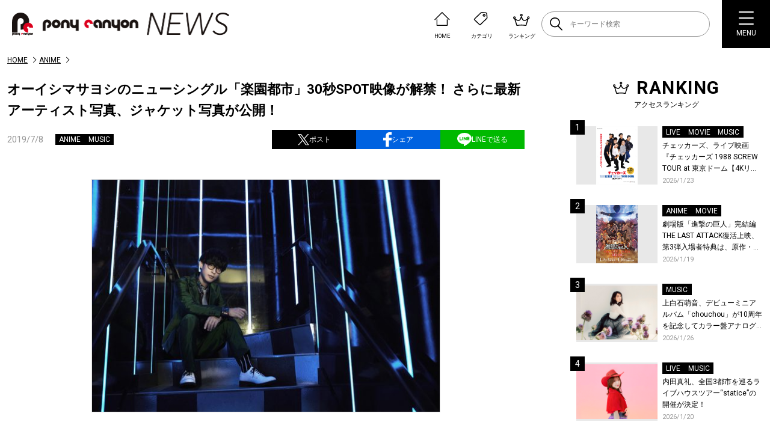

--- FILE ---
content_type: text/html; charset=UTF-8
request_url: https://news.ponycanyon.co.jp/2019/07/33225
body_size: 20743
content:
<!DOCTYPE html>
<html lang="ja">
  <head>
    <meta charset="UTF-8" />
    <meta http-equiv="X-UA-Compatible" content="IE=edge" />
    <meta name="viewport" content="width=device-width, initial-scale=1.0" />
    <title>オーイシマサヨシのニューシングル「楽園都市」30秒SPOT映像が解禁！ さらに最新アーティスト写真、ジャケット写真が公開！ | PONY CANYON NEWS &#8211; ポニーキャニオン</title>
    <script type="text/javascript" src="https://news.ponycanyon.co.jp/wp/wp-content/themes/theme/assets/js/jquery.min.js"></script>
<script type="text/javascript" src="//cdn.jsdelivr.net/npm/slick-carousel@1.8.1/slick/slick.min.js"></script>
<script type="text/javascript" src="https://news.ponycanyon.co.jp/wp/wp-content/themes/theme/assets/js/fade.js"></script>
<script type="text/javascript" src="https://news.ponycanyon.co.jp/wp/wp-content/themes/theme/assets/js/common.js"></script>
<!-- <script type="text/javascript" src="https://news.ponycanyon.co.jp/wp/wp-content/themes/theme/assets/js/scripts.min.js"></script> -->
<script type="text/javascript" src="https://news.ponycanyon.co.jp/wp/wp-content/themes/theme/assets/js/scripts.js"></script>
    <link rel="preconnect" href="https://fonts.googleapis.com"/>
<link rel="preconnect" href="https://fonts.gstatic.com" crossorigin/>
<link href="https://fonts.googleapis.com/css2?family=Noto+Sans+JP:wght@400;500&family=Roboto:wght@300;400;500;700&display=swap" rel="stylesheet">
<link rel="stylesheet" type="text/css" href="//cdn.jsdelivr.net/npm/slick-carousel@1.8.1/slick/slick.css"/>
<link rel="stylesheet" href="https://news.ponycanyon.co.jp/wp/wp-content/themes/theme/assets/css/style.css?0424"/>

    <!-- favicon -->
<link rel="icon" href="https://news.ponycanyon.co.jp/wp/wp-content/themes/theme/assets/img/PClogo_180_180" sizes="32x32" />
<link rel="icon" href="https://news.ponycanyon.co.jp/wp/wp-content/themes/theme/assets/img/PClogo_180_180" sizes="192x192" />
<link rel="apple-touch-icon" href="https://news.ponycanyon.co.jp/wp/wp-content/themes/theme/assets/img/PClogo_180_180" />
<meta name="description" content="&nbsp; 8月21日にニューシングルCD「楽園都市」を発売するオーイシマサヨシ。7月8日24時からTOKYO MX、BS11他にて放送開始予定のTVアニメ「コップクラフト」OPテーマとなっている「楽園都市」の30秒S [&hellip;]" />
<!-- OGP -->
<meta itemprop="name" content="オーイシマサヨシのニューシングル「楽園都市」30秒SPOT映像が解禁！ さらに最新アーティスト写真、ジャケット写真が公開！">
<meta itemprop="image" content="https://news.ponycanyon.co.jp/wp/wp-content/uploads/2019/07/take_01-6768re-580x387.jpg">
<meta property="og:title" content="オーイシマサヨシのニューシングル「楽園都市」30秒SPOT映像が解禁！ さらに最新アーティスト写真、ジャケット写真が公開！">
<meta property="og:type" content="article">
<meta property="og:url" content="https://news.ponycanyon.co.jp/2019/07/33225">
<meta property="og:image" content="https://news.ponycanyon.co.jp/wp/wp-content/uploads/2019/07/take_01-6768re-580x387.jpg">
<meta property="og:image:alt" content="オーイシマサヨシのニューシングル「楽園都市」30秒SPOT映像が解禁！ さらに最新アーティスト写真、ジャケット写真が公開！">
<meta property="og:description" content="&nbsp; 8月21日にニューシングルCD「楽園都市」を発売するオーイシマサヨシ。7月8日24時からTOKYO MX、BS11他にて放送開始予定のTVアニメ「コップクラフト」OPテーマとなっている「楽園都市」の30秒S [&hellip;]">
<meta property="og:site_name" content="PONY CANYON NEWS &#8211; ポニーキャニオン">
<meta property="og:locale" content="ja_JP" />
<meta property="fb:admins" content="100008018940797" />
<meta name="twitter:card" content="summary_large_image">
<meta name="twitter:site" content="@ponycanyon" />
<meta name="twitter:image" content="https://news.ponycanyon.co.jp/wp/wp-content/uploads/2019/07/take_01-6768re-580x387.jpg">
<meta name="twitter:title" content="オーイシマサヨシのニューシングル「楽園都市」30秒SPOT映像が解禁！ さらに最新アーティスト写真、ジャケット写真が公開！">
<meta name="twitter:description" content="&nbsp; 8月21日にニューシングルCD「楽園都市」を発売するオーイシマサヨシ。7月8日24時からTOKYO MX、BS11他にて放送開始予定のTVアニメ「コップクラフト」OPテーマとなっている「楽園都市」の30秒S [&hellip;]">
<!--  -->
<meta name='robots' content='max-image-preview:large' />
<script>
var ajaxurl = 'https://news.ponycanyon.co.jp/wp/wp-admin/admin-ajax.php';
</script>
<link rel="alternate" type="application/rss+xml" title="PONY CANYON NEWS - ポニーキャニオン &raquo; フィード" href="https://news.ponycanyon.co.jp/feed" />
<link rel="alternate" type="application/rss+xml" title="PONY CANYON NEWS - ポニーキャニオン &raquo; コメントフィード" href="https://news.ponycanyon.co.jp/comments/feed" />
<link rel="alternate" title="oEmbed (JSON)" type="application/json+oembed" href="https://news.ponycanyon.co.jp/wp-json/oembed/1.0/embed?url=https%3A%2F%2Fnews.ponycanyon.co.jp%2F2019%2F07%2F33225" />
<link rel="alternate" title="oEmbed (XML)" type="text/xml+oembed" href="https://news.ponycanyon.co.jp/wp-json/oembed/1.0/embed?url=https%3A%2F%2Fnews.ponycanyon.co.jp%2F2019%2F07%2F33225&#038;format=xml" />
<style id='wp-img-auto-sizes-contain-inline-css' type='text/css'>
img:is([sizes=auto i],[sizes^="auto," i]){contain-intrinsic-size:3000px 1500px}
/*# sourceURL=wp-img-auto-sizes-contain-inline-css */
</style>
<style id='wp-block-paragraph-inline-css' type='text/css'>
.is-small-text{font-size:.875em}.is-regular-text{font-size:1em}.is-large-text{font-size:2.25em}.is-larger-text{font-size:3em}.has-drop-cap:not(:focus):first-letter{float:left;font-size:8.4em;font-style:normal;font-weight:100;line-height:.68;margin:.05em .1em 0 0;text-transform:uppercase}body.rtl .has-drop-cap:not(:focus):first-letter{float:none;margin-left:.1em}p.has-drop-cap.has-background{overflow:hidden}:root :where(p.has-background){padding:1.25em 2.375em}:where(p.has-text-color:not(.has-link-color)) a{color:inherit}p.has-text-align-left[style*="writing-mode:vertical-lr"],p.has-text-align-right[style*="writing-mode:vertical-rl"]{rotate:180deg}
/*# sourceURL=https://news.ponycanyon.co.jp/wp/wp-includes/blocks/paragraph/style.min.css */
</style>
<style id='wp-block-library-inline-css' type='text/css'>
:root{--wp-block-synced-color:#7a00df;--wp-block-synced-color--rgb:122,0,223;--wp-bound-block-color:var(--wp-block-synced-color);--wp-editor-canvas-background:#ddd;--wp-admin-theme-color:#007cba;--wp-admin-theme-color--rgb:0,124,186;--wp-admin-theme-color-darker-10:#006ba1;--wp-admin-theme-color-darker-10--rgb:0,107,160.5;--wp-admin-theme-color-darker-20:#005a87;--wp-admin-theme-color-darker-20--rgb:0,90,135;--wp-admin-border-width-focus:2px}@media (min-resolution:192dpi){:root{--wp-admin-border-width-focus:1.5px}}.wp-element-button{cursor:pointer}:root .has-very-light-gray-background-color{background-color:#eee}:root .has-very-dark-gray-background-color{background-color:#313131}:root .has-very-light-gray-color{color:#eee}:root .has-very-dark-gray-color{color:#313131}:root .has-vivid-green-cyan-to-vivid-cyan-blue-gradient-background{background:linear-gradient(135deg,#00d084,#0693e3)}:root .has-purple-crush-gradient-background{background:linear-gradient(135deg,#34e2e4,#4721fb 50%,#ab1dfe)}:root .has-hazy-dawn-gradient-background{background:linear-gradient(135deg,#faaca8,#dad0ec)}:root .has-subdued-olive-gradient-background{background:linear-gradient(135deg,#fafae1,#67a671)}:root .has-atomic-cream-gradient-background{background:linear-gradient(135deg,#fdd79a,#004a59)}:root .has-nightshade-gradient-background{background:linear-gradient(135deg,#330968,#31cdcf)}:root .has-midnight-gradient-background{background:linear-gradient(135deg,#020381,#2874fc)}:root{--wp--preset--font-size--normal:16px;--wp--preset--font-size--huge:42px}.has-regular-font-size{font-size:1em}.has-larger-font-size{font-size:2.625em}.has-normal-font-size{font-size:var(--wp--preset--font-size--normal)}.has-huge-font-size{font-size:var(--wp--preset--font-size--huge)}.has-text-align-center{text-align:center}.has-text-align-left{text-align:left}.has-text-align-right{text-align:right}.has-fit-text{white-space:nowrap!important}#end-resizable-editor-section{display:none}.aligncenter{clear:both}.items-justified-left{justify-content:flex-start}.items-justified-center{justify-content:center}.items-justified-right{justify-content:flex-end}.items-justified-space-between{justify-content:space-between}.screen-reader-text{border:0;clip-path:inset(50%);height:1px;margin:-1px;overflow:hidden;padding:0;position:absolute;width:1px;word-wrap:normal!important}.screen-reader-text:focus{background-color:#ddd;clip-path:none;color:#444;display:block;font-size:1em;height:auto;left:5px;line-height:normal;padding:15px 23px 14px;text-decoration:none;top:5px;width:auto;z-index:100000}html :where(.has-border-color){border-style:solid}html :where([style*=border-top-color]){border-top-style:solid}html :where([style*=border-right-color]){border-right-style:solid}html :where([style*=border-bottom-color]){border-bottom-style:solid}html :where([style*=border-left-color]){border-left-style:solid}html :where([style*=border-width]){border-style:solid}html :where([style*=border-top-width]){border-top-style:solid}html :where([style*=border-right-width]){border-right-style:solid}html :where([style*=border-bottom-width]){border-bottom-style:solid}html :where([style*=border-left-width]){border-left-style:solid}html :where(img[class*=wp-image-]){height:auto;max-width:100%}:where(figure){margin:0 0 1em}html :where(.is-position-sticky){--wp-admin--admin-bar--position-offset:var(--wp-admin--admin-bar--height,0px)}@media screen and (max-width:600px){html :where(.is-position-sticky){--wp-admin--admin-bar--position-offset:0px}}

/*# sourceURL=wp-block-library-inline-css */
</style><style id='wp-block-image-inline-css' type='text/css'>
.wp-block-image>a,.wp-block-image>figure>a{display:inline-block}.wp-block-image img{box-sizing:border-box;height:auto;max-width:100%;vertical-align:bottom}@media not (prefers-reduced-motion){.wp-block-image img.hide{visibility:hidden}.wp-block-image img.show{animation:show-content-image .4s}}.wp-block-image[style*=border-radius] img,.wp-block-image[style*=border-radius]>a{border-radius:inherit}.wp-block-image.has-custom-border img{box-sizing:border-box}.wp-block-image.aligncenter{text-align:center}.wp-block-image.alignfull>a,.wp-block-image.alignwide>a{width:100%}.wp-block-image.alignfull img,.wp-block-image.alignwide img{height:auto;width:100%}.wp-block-image .aligncenter,.wp-block-image .alignleft,.wp-block-image .alignright,.wp-block-image.aligncenter,.wp-block-image.alignleft,.wp-block-image.alignright{display:table}.wp-block-image .aligncenter>figcaption,.wp-block-image .alignleft>figcaption,.wp-block-image .alignright>figcaption,.wp-block-image.aligncenter>figcaption,.wp-block-image.alignleft>figcaption,.wp-block-image.alignright>figcaption{caption-side:bottom;display:table-caption}.wp-block-image .alignleft{float:left;margin:.5em 1em .5em 0}.wp-block-image .alignright{float:right;margin:.5em 0 .5em 1em}.wp-block-image .aligncenter{margin-left:auto;margin-right:auto}.wp-block-image :where(figcaption){margin-bottom:1em;margin-top:.5em}.wp-block-image.is-style-circle-mask img{border-radius:9999px}@supports ((-webkit-mask-image:none) or (mask-image:none)) or (-webkit-mask-image:none){.wp-block-image.is-style-circle-mask img{border-radius:0;-webkit-mask-image:url('data:image/svg+xml;utf8,<svg viewBox="0 0 100 100" xmlns="http://www.w3.org/2000/svg"><circle cx="50" cy="50" r="50"/></svg>');mask-image:url('data:image/svg+xml;utf8,<svg viewBox="0 0 100 100" xmlns="http://www.w3.org/2000/svg"><circle cx="50" cy="50" r="50"/></svg>');mask-mode:alpha;-webkit-mask-position:center;mask-position:center;-webkit-mask-repeat:no-repeat;mask-repeat:no-repeat;-webkit-mask-size:contain;mask-size:contain}}:root :where(.wp-block-image.is-style-rounded img,.wp-block-image .is-style-rounded img){border-radius:9999px}.wp-block-image figure{margin:0}.wp-lightbox-container{display:flex;flex-direction:column;position:relative}.wp-lightbox-container img{cursor:zoom-in}.wp-lightbox-container img:hover+button{opacity:1}.wp-lightbox-container button{align-items:center;backdrop-filter:blur(16px) saturate(180%);background-color:#5a5a5a40;border:none;border-radius:4px;cursor:zoom-in;display:flex;height:20px;justify-content:center;opacity:0;padding:0;position:absolute;right:16px;text-align:center;top:16px;width:20px;z-index:100}@media not (prefers-reduced-motion){.wp-lightbox-container button{transition:opacity .2s ease}}.wp-lightbox-container button:focus-visible{outline:3px auto #5a5a5a40;outline:3px auto -webkit-focus-ring-color;outline-offset:3px}.wp-lightbox-container button:hover{cursor:pointer;opacity:1}.wp-lightbox-container button:focus{opacity:1}.wp-lightbox-container button:focus,.wp-lightbox-container button:hover,.wp-lightbox-container button:not(:hover):not(:active):not(.has-background){background-color:#5a5a5a40;border:none}.wp-lightbox-overlay{box-sizing:border-box;cursor:zoom-out;height:100vh;left:0;overflow:hidden;position:fixed;top:0;visibility:hidden;width:100%;z-index:100000}.wp-lightbox-overlay .close-button{align-items:center;cursor:pointer;display:flex;justify-content:center;min-height:40px;min-width:40px;padding:0;position:absolute;right:calc(env(safe-area-inset-right) + 16px);top:calc(env(safe-area-inset-top) + 16px);z-index:5000000}.wp-lightbox-overlay .close-button:focus,.wp-lightbox-overlay .close-button:hover,.wp-lightbox-overlay .close-button:not(:hover):not(:active):not(.has-background){background:none;border:none}.wp-lightbox-overlay .lightbox-image-container{height:var(--wp--lightbox-container-height);left:50%;overflow:hidden;position:absolute;top:50%;transform:translate(-50%,-50%);transform-origin:top left;width:var(--wp--lightbox-container-width);z-index:9999999999}.wp-lightbox-overlay .wp-block-image{align-items:center;box-sizing:border-box;display:flex;height:100%;justify-content:center;margin:0;position:relative;transform-origin:0 0;width:100%;z-index:3000000}.wp-lightbox-overlay .wp-block-image img{height:var(--wp--lightbox-image-height);min-height:var(--wp--lightbox-image-height);min-width:var(--wp--lightbox-image-width);width:var(--wp--lightbox-image-width)}.wp-lightbox-overlay .wp-block-image figcaption{display:none}.wp-lightbox-overlay button{background:none;border:none}.wp-lightbox-overlay .scrim{background-color:#fff;height:100%;opacity:.9;position:absolute;width:100%;z-index:2000000}.wp-lightbox-overlay.active{visibility:visible}@media not (prefers-reduced-motion){.wp-lightbox-overlay.active{animation:turn-on-visibility .25s both}.wp-lightbox-overlay.active img{animation:turn-on-visibility .35s both}.wp-lightbox-overlay.show-closing-animation:not(.active){animation:turn-off-visibility .35s both}.wp-lightbox-overlay.show-closing-animation:not(.active) img{animation:turn-off-visibility .25s both}.wp-lightbox-overlay.zoom.active{animation:none;opacity:1;visibility:visible}.wp-lightbox-overlay.zoom.active .lightbox-image-container{animation:lightbox-zoom-in .4s}.wp-lightbox-overlay.zoom.active .lightbox-image-container img{animation:none}.wp-lightbox-overlay.zoom.active .scrim{animation:turn-on-visibility .4s forwards}.wp-lightbox-overlay.zoom.show-closing-animation:not(.active){animation:none}.wp-lightbox-overlay.zoom.show-closing-animation:not(.active) .lightbox-image-container{animation:lightbox-zoom-out .4s}.wp-lightbox-overlay.zoom.show-closing-animation:not(.active) .lightbox-image-container img{animation:none}.wp-lightbox-overlay.zoom.show-closing-animation:not(.active) .scrim{animation:turn-off-visibility .4s forwards}}@keyframes show-content-image{0%{visibility:hidden}99%{visibility:hidden}to{visibility:visible}}@keyframes turn-on-visibility{0%{opacity:0}to{opacity:1}}@keyframes turn-off-visibility{0%{opacity:1;visibility:visible}99%{opacity:0;visibility:visible}to{opacity:0;visibility:hidden}}@keyframes lightbox-zoom-in{0%{transform:translate(calc((-100vw + var(--wp--lightbox-scrollbar-width))/2 + var(--wp--lightbox-initial-left-position)),calc(-50vh + var(--wp--lightbox-initial-top-position))) scale(var(--wp--lightbox-scale))}to{transform:translate(-50%,-50%) scale(1)}}@keyframes lightbox-zoom-out{0%{transform:translate(-50%,-50%) scale(1);visibility:visible}99%{visibility:visible}to{transform:translate(calc((-100vw + var(--wp--lightbox-scrollbar-width))/2 + var(--wp--lightbox-initial-left-position)),calc(-50vh + var(--wp--lightbox-initial-top-position))) scale(var(--wp--lightbox-scale));visibility:hidden}}
/*# sourceURL=https://news.ponycanyon.co.jp/wp/wp-includes/blocks/image/style.min.css */
</style>
<style id='global-styles-inline-css' type='text/css'>
:root{--wp--preset--aspect-ratio--square: 1;--wp--preset--aspect-ratio--4-3: 4/3;--wp--preset--aspect-ratio--3-4: 3/4;--wp--preset--aspect-ratio--3-2: 3/2;--wp--preset--aspect-ratio--2-3: 2/3;--wp--preset--aspect-ratio--16-9: 16/9;--wp--preset--aspect-ratio--9-16: 9/16;--wp--preset--color--black: #000000;--wp--preset--color--cyan-bluish-gray: #abb8c3;--wp--preset--color--white: #ffffff;--wp--preset--color--pale-pink: #f78da7;--wp--preset--color--vivid-red: #cf2e2e;--wp--preset--color--luminous-vivid-orange: #ff6900;--wp--preset--color--luminous-vivid-amber: #fcb900;--wp--preset--color--light-green-cyan: #7bdcb5;--wp--preset--color--vivid-green-cyan: #00d084;--wp--preset--color--pale-cyan-blue: #8ed1fc;--wp--preset--color--vivid-cyan-blue: #0693e3;--wp--preset--color--vivid-purple: #9b51e0;--wp--preset--gradient--vivid-cyan-blue-to-vivid-purple: linear-gradient(135deg,rgb(6,147,227) 0%,rgb(155,81,224) 100%);--wp--preset--gradient--light-green-cyan-to-vivid-green-cyan: linear-gradient(135deg,rgb(122,220,180) 0%,rgb(0,208,130) 100%);--wp--preset--gradient--luminous-vivid-amber-to-luminous-vivid-orange: linear-gradient(135deg,rgb(252,185,0) 0%,rgb(255,105,0) 100%);--wp--preset--gradient--luminous-vivid-orange-to-vivid-red: linear-gradient(135deg,rgb(255,105,0) 0%,rgb(207,46,46) 100%);--wp--preset--gradient--very-light-gray-to-cyan-bluish-gray: linear-gradient(135deg,rgb(238,238,238) 0%,rgb(169,184,195) 100%);--wp--preset--gradient--cool-to-warm-spectrum: linear-gradient(135deg,rgb(74,234,220) 0%,rgb(151,120,209) 20%,rgb(207,42,186) 40%,rgb(238,44,130) 60%,rgb(251,105,98) 80%,rgb(254,248,76) 100%);--wp--preset--gradient--blush-light-purple: linear-gradient(135deg,rgb(255,206,236) 0%,rgb(152,150,240) 100%);--wp--preset--gradient--blush-bordeaux: linear-gradient(135deg,rgb(254,205,165) 0%,rgb(254,45,45) 50%,rgb(107,0,62) 100%);--wp--preset--gradient--luminous-dusk: linear-gradient(135deg,rgb(255,203,112) 0%,rgb(199,81,192) 50%,rgb(65,88,208) 100%);--wp--preset--gradient--pale-ocean: linear-gradient(135deg,rgb(255,245,203) 0%,rgb(182,227,212) 50%,rgb(51,167,181) 100%);--wp--preset--gradient--electric-grass: linear-gradient(135deg,rgb(202,248,128) 0%,rgb(113,206,126) 100%);--wp--preset--gradient--midnight: linear-gradient(135deg,rgb(2,3,129) 0%,rgb(40,116,252) 100%);--wp--preset--font-size--small: 13px;--wp--preset--font-size--medium: 20px;--wp--preset--font-size--large: 36px;--wp--preset--font-size--x-large: 42px;--wp--preset--spacing--20: 0.44rem;--wp--preset--spacing--30: 0.67rem;--wp--preset--spacing--40: 1rem;--wp--preset--spacing--50: 1.5rem;--wp--preset--spacing--60: 2.25rem;--wp--preset--spacing--70: 3.38rem;--wp--preset--spacing--80: 5.06rem;--wp--preset--shadow--natural: 6px 6px 9px rgba(0, 0, 0, 0.2);--wp--preset--shadow--deep: 12px 12px 50px rgba(0, 0, 0, 0.4);--wp--preset--shadow--sharp: 6px 6px 0px rgba(0, 0, 0, 0.2);--wp--preset--shadow--outlined: 6px 6px 0px -3px rgb(255, 255, 255), 6px 6px rgb(0, 0, 0);--wp--preset--shadow--crisp: 6px 6px 0px rgb(0, 0, 0);}:where(.is-layout-flex){gap: 0.5em;}:where(.is-layout-grid){gap: 0.5em;}body .is-layout-flex{display: flex;}.is-layout-flex{flex-wrap: wrap;align-items: center;}.is-layout-flex > :is(*, div){margin: 0;}body .is-layout-grid{display: grid;}.is-layout-grid > :is(*, div){margin: 0;}:where(.wp-block-columns.is-layout-flex){gap: 2em;}:where(.wp-block-columns.is-layout-grid){gap: 2em;}:where(.wp-block-post-template.is-layout-flex){gap: 1.25em;}:where(.wp-block-post-template.is-layout-grid){gap: 1.25em;}.has-black-color{color: var(--wp--preset--color--black) !important;}.has-cyan-bluish-gray-color{color: var(--wp--preset--color--cyan-bluish-gray) !important;}.has-white-color{color: var(--wp--preset--color--white) !important;}.has-pale-pink-color{color: var(--wp--preset--color--pale-pink) !important;}.has-vivid-red-color{color: var(--wp--preset--color--vivid-red) !important;}.has-luminous-vivid-orange-color{color: var(--wp--preset--color--luminous-vivid-orange) !important;}.has-luminous-vivid-amber-color{color: var(--wp--preset--color--luminous-vivid-amber) !important;}.has-light-green-cyan-color{color: var(--wp--preset--color--light-green-cyan) !important;}.has-vivid-green-cyan-color{color: var(--wp--preset--color--vivid-green-cyan) !important;}.has-pale-cyan-blue-color{color: var(--wp--preset--color--pale-cyan-blue) !important;}.has-vivid-cyan-blue-color{color: var(--wp--preset--color--vivid-cyan-blue) !important;}.has-vivid-purple-color{color: var(--wp--preset--color--vivid-purple) !important;}.has-black-background-color{background-color: var(--wp--preset--color--black) !important;}.has-cyan-bluish-gray-background-color{background-color: var(--wp--preset--color--cyan-bluish-gray) !important;}.has-white-background-color{background-color: var(--wp--preset--color--white) !important;}.has-pale-pink-background-color{background-color: var(--wp--preset--color--pale-pink) !important;}.has-vivid-red-background-color{background-color: var(--wp--preset--color--vivid-red) !important;}.has-luminous-vivid-orange-background-color{background-color: var(--wp--preset--color--luminous-vivid-orange) !important;}.has-luminous-vivid-amber-background-color{background-color: var(--wp--preset--color--luminous-vivid-amber) !important;}.has-light-green-cyan-background-color{background-color: var(--wp--preset--color--light-green-cyan) !important;}.has-vivid-green-cyan-background-color{background-color: var(--wp--preset--color--vivid-green-cyan) !important;}.has-pale-cyan-blue-background-color{background-color: var(--wp--preset--color--pale-cyan-blue) !important;}.has-vivid-cyan-blue-background-color{background-color: var(--wp--preset--color--vivid-cyan-blue) !important;}.has-vivid-purple-background-color{background-color: var(--wp--preset--color--vivid-purple) !important;}.has-black-border-color{border-color: var(--wp--preset--color--black) !important;}.has-cyan-bluish-gray-border-color{border-color: var(--wp--preset--color--cyan-bluish-gray) !important;}.has-white-border-color{border-color: var(--wp--preset--color--white) !important;}.has-pale-pink-border-color{border-color: var(--wp--preset--color--pale-pink) !important;}.has-vivid-red-border-color{border-color: var(--wp--preset--color--vivid-red) !important;}.has-luminous-vivid-orange-border-color{border-color: var(--wp--preset--color--luminous-vivid-orange) !important;}.has-luminous-vivid-amber-border-color{border-color: var(--wp--preset--color--luminous-vivid-amber) !important;}.has-light-green-cyan-border-color{border-color: var(--wp--preset--color--light-green-cyan) !important;}.has-vivid-green-cyan-border-color{border-color: var(--wp--preset--color--vivid-green-cyan) !important;}.has-pale-cyan-blue-border-color{border-color: var(--wp--preset--color--pale-cyan-blue) !important;}.has-vivid-cyan-blue-border-color{border-color: var(--wp--preset--color--vivid-cyan-blue) !important;}.has-vivid-purple-border-color{border-color: var(--wp--preset--color--vivid-purple) !important;}.has-vivid-cyan-blue-to-vivid-purple-gradient-background{background: var(--wp--preset--gradient--vivid-cyan-blue-to-vivid-purple) !important;}.has-light-green-cyan-to-vivid-green-cyan-gradient-background{background: var(--wp--preset--gradient--light-green-cyan-to-vivid-green-cyan) !important;}.has-luminous-vivid-amber-to-luminous-vivid-orange-gradient-background{background: var(--wp--preset--gradient--luminous-vivid-amber-to-luminous-vivid-orange) !important;}.has-luminous-vivid-orange-to-vivid-red-gradient-background{background: var(--wp--preset--gradient--luminous-vivid-orange-to-vivid-red) !important;}.has-very-light-gray-to-cyan-bluish-gray-gradient-background{background: var(--wp--preset--gradient--very-light-gray-to-cyan-bluish-gray) !important;}.has-cool-to-warm-spectrum-gradient-background{background: var(--wp--preset--gradient--cool-to-warm-spectrum) !important;}.has-blush-light-purple-gradient-background{background: var(--wp--preset--gradient--blush-light-purple) !important;}.has-blush-bordeaux-gradient-background{background: var(--wp--preset--gradient--blush-bordeaux) !important;}.has-luminous-dusk-gradient-background{background: var(--wp--preset--gradient--luminous-dusk) !important;}.has-pale-ocean-gradient-background{background: var(--wp--preset--gradient--pale-ocean) !important;}.has-electric-grass-gradient-background{background: var(--wp--preset--gradient--electric-grass) !important;}.has-midnight-gradient-background{background: var(--wp--preset--gradient--midnight) !important;}.has-small-font-size{font-size: var(--wp--preset--font-size--small) !important;}.has-medium-font-size{font-size: var(--wp--preset--font-size--medium) !important;}.has-large-font-size{font-size: var(--wp--preset--font-size--large) !important;}.has-x-large-font-size{font-size: var(--wp--preset--font-size--x-large) !important;}
/*# sourceURL=global-styles-inline-css */
</style>

<style id='classic-theme-styles-inline-css' type='text/css'>
/*! This file is auto-generated */
.wp-block-button__link{color:#fff;background-color:#32373c;border-radius:9999px;box-shadow:none;text-decoration:none;padding:calc(.667em + 2px) calc(1.333em + 2px);font-size:1.125em}.wp-block-file__button{background:#32373c;color:#fff;text-decoration:none}
/*# sourceURL=/wp-includes/css/classic-themes.min.css */
</style>
<script type="text/javascript" src="https://news.ponycanyon.co.jp/wp/wp-includes/js/jquery/jquery.min.js?ver=3.7.1" id="jquery-core-js"></script>
<script type="text/javascript" src="https://news.ponycanyon.co.jp/wp/wp-includes/js/jquery/jquery-migrate.min.js?ver=3.4.1" id="jquery-migrate-js"></script>
<link rel="https://api.w.org/" href="https://news.ponycanyon.co.jp/wp-json/" /><link rel="alternate" title="JSON" type="application/json" href="https://news.ponycanyon.co.jp/wp-json/wp/v2/posts/33225" /><link rel="canonical" href="https://news.ponycanyon.co.jp/2019/07/33225" />
<link rel="icon" href="https://news.ponycanyon.co.jp/wp/wp-content/uploads/2023/04/cropped-PClogo_180_180-32x32.png" sizes="32x32" />
<link rel="icon" href="https://news.ponycanyon.co.jp/wp/wp-content/uploads/2023/04/cropped-PClogo_180_180-192x192.png" sizes="192x192" />
<link rel="apple-touch-icon" href="https://news.ponycanyon.co.jp/wp/wp-content/uploads/2023/04/cropped-PClogo_180_180-180x180.png" />
<meta name="msapplication-TileImage" content="https://news.ponycanyon.co.jp/wp/wp-content/uploads/2023/04/cropped-PClogo_180_180-270x270.png" />
<!-- Google Tag Manager -->
<script>(function(w,d,s,l,i){w[l]=w[l]||[];w[l].push({'gtm.start':
new Date().getTime(),event:'gtm.js'});var f=d.getElementsByTagName(s)[0],
j=d.createElement(s),dl=l!='dataLayer'?'&l='+l:'';j.async=true;j.src=
'https://www.googletagmanager.com/gtm.js?id='+i+dl;f.parentNode.insertBefore(j,f);
})(window,document,'script','dataLayer','GTM-WD4Z6K9');</script>
<!-- End Google Tag Manager -->
    <link rel="stylesheet" href="https://news.ponycanyon.co.jp/wp/wp-content/themes/theme/assets/css/page.css?20250417"/>
    <script type="text/javascript" src="https://news.ponycanyon.co.jp/wp/wp-content/themes/theme/assets/js/page.js"></script>

  </head>
  <body class="entryPage">
    <!-- Google Tag Manager (noscript) -->
<noscript><iframe src="https://www.googletagmanager.com/ns.html?id=GTM-WD4Z6K9"
height="0" width="0" style="display:none;visibility:hidden"></iframe></noscript>
<!-- End Google Tag Manager (noscript) -->
<header>
  <div class="header__inner flex">
    <p class="logo">    <a href="https://news.ponycanyon.co.jp/" class="effect-fade-hover"><img src="https://news.ponycanyon.co.jp/wp/wp-content/themes/theme/assets/img/logo.png" alt="PONY CANYON NEWS – ポニーキャニオン"/></a>
    </p>    <div class="header__items flex">
      <ul class="flex">
        <li>
          <a href="https://news.ponycanyon.co.jp/" class="flex header__items-link">
            <img src="https://news.ponycanyon.co.jp/wp/wp-content/themes/theme/assets/img/header/ico_01.svg" alt="" />
            <p>HOME</p>
          </a>
        </li>
        <li class="header__cats">
          <div class="flex header__items-link">
            <img src="https://news.ponycanyon.co.jp/wp/wp-content/themes/theme/assets/img/header/ico_02.svg" alt="" />
            <p>カテゴリ</p>
          </div>
          <div class="header__cats-innner">
            <ul>
              <li><a href="https://news.ponycanyon.co.jp/category/music">音楽</a></li>
              <li><a href="https://news.ponycanyon.co.jp/category/sports">スポーツ</a></li>
              <li><a href="https://news.ponycanyon.co.jp/category/anime">アニメ</a></li>
              <li><a href="https://news.ponycanyon.co.jp/category/kids">キッズ</a></li>
              <li><a href="https://news.ponycanyon.co.jp/category/movie">映画</a></li>
              <li><a href="https://news.ponycanyon.co.jp/category/live">ライブ</a></li>
              <li><a href="https://news.ponycanyon.co.jp/category/drama">ドラマ</a></li>
              <li><a href="https://news.ponycanyon.co.jp/category/event">イベント</a></li>
              <li><a href="https://news.ponycanyon.co.jp/category/variety">バラエティ</a></li>
              <li><a href="https://news.ponycanyon.co.jp/category/goods">グッズ</a></li>
              <li><a href="https://news.ponycanyon.co.jp/category/stage">舞台</a></li>
              <li><a href="https://news.ponycanyon.co.jp/category/interview">インタビュー</a></li>
            </ul>
          </div>
        </li>
        <li>
          <a href="https://news.ponycanyon.co.jp/#sideRanking" class="flex header__items-link">
            <img src="https://news.ponycanyon.co.jp/wp/wp-content/themes/theme/assets/img/header/ico_03.svg" alt="" />
            <p>ランキング</p>
          </a>
        </li>
      </ul>
      <div class="header_searchbox">
        <form method="get" class="searchform" action="https://news.ponycanyon.co.jp/">
  <input type="text" placeholder="キーワード検索" name="s" class="searchfield" value="" />
  <button type="submit" class="searchform-ico"><img src="https://news.ponycanyon.co.jp/wp/wp-content/themes/theme/assets/img/ico-search.svg" alt=""></button>
</form>
      </div>
    </div>
    <button class="spSearchBtn">
      <span><img src="https://news.ponycanyon.co.jp/wp/wp-content/themes/theme/assets/img/ico-search.svg" alt="" /></span>
    </button>
    <button class="spBtn">
      <div class="spBtn_in">
        <span></span>
        <span></span>
        <span></span>
      </div>
      <p class="spBtnTxt">MENU</p>
    </button>
  </div>
  <nav class="hnav">
    <div class="hnav__contents sp">
      <ul class="hnav__contents-list">
        <li>
          <a href="https://news.ponycanyon.co.jp/">
            <i class="hnavListItem-ico"><img src="https://news.ponycanyon.co.jp/wp/wp-content/themes/theme/assets/img/header/sp_home.svg" alt="" /></i>
            <p class="hnavListItem-txt">HOME</p>
          </a>
        </li>
        <li>
          <a href="https://news.ponycanyon.co.jp/news/">
            <i class="hnavListItem-ico"><img src="https://news.ponycanyon.co.jp/wp/wp-content/themes/theme/assets/img/header/sp_news.svg" alt="" /></i>
            <p class="hnavListItem-txt">最新ニュース</p>
          </a>
        </li>
        <li>
          <a href="https://news.ponycanyon.co.jp/#ranking" class="pagelink">
            <i class="hnavListItem-ico"><img src="https://news.ponycanyon.co.jp/wp/wp-content/themes/theme/assets/img/header/sp_ranking.svg" alt=""/></i>
            <p class="hnavListItem-txt">ランキング</p>
          </a>
        </li>
      </ul>
    </div>
    <div class="hnav__blk">
      <ul class="hnavList">
        <li class="hnavListItem">
          <a href="https://news.ponycanyon.co.jp/category/music">
            <i class="hnavListItem-ico">
              <svg xmlns="http://www.w3.org/2000/svg" width="26.711" height="24.001" viewBox="0 0 26.711 24.001">
                <g transform="translate(-9245.333 14595.968)">
                  <path d="M115.249,5.615a.763.763,0,0,1-1.063.182l-.789-.558a9.71,9.71,0,0,0-11.206,0L101.4,5.8a.763.763,0,0,1-1.063-.182L99.222,4.038A.763.763,0,0,1,99.4,2.974l.789-.559a13.169,13.169,0,0,1,15.2,0l.789.559a.763.763,0,0,1,.182,1.063Z" transform="translate(9150.896 -14595.968)" />
                  <path d="M3.064,110.689A10.245,10.245,0,0,1,5.5,104.044a1.777,1.777,0,0,1-.433-.429l-1-1.413a12.489,12.489,0,0,0-3.294,8.487c0,.475.026.989.076,1.523A1.547,1.547,0,0,0,0,113.526v4.94a1.591,1.591,0,0,0,1.312,1.477l2.6.49v-8.875l-.81.153c-.027-.36-.042-.705-.042-1.023" transform="translate(9245.333 -14693.38)" />
                  <path d="M107.711,281h-2.529a.663.663,0,0,0-.661.661v9.51a.663.663,0,0,0,.661.661h2.529a.663.663,0,0,0,.661-.661v-9.51a.663.663,0,0,0-.661-.661" transform="translate(9145.71 -14863.796)" />
                  <path d="M457.219,112.212c.05-.534.076-1.048.076-1.523A12.489,12.489,0,0,0,454,102.2l-1,1.413a1.777,1.777,0,0,1-.433.429,10.245,10.245,0,0,1,2.439,6.645c0,.318-.014.663-.042,1.023l-.811-.153v8.875l2.6-.49a1.591,1.591,0,0,0,1.312-1.477v-4.94a1.547,1.547,0,0,0-.851-1.315" transform="translate(8813.974 -14693.38)" />
                  <path d="M386.483,281h-2.529a.663.663,0,0,0-.661.661v9.51a.663.663,0,0,0,.661.661h2.529a.663.663,0,0,0,.661-.661v-9.51a.663.663,0,0,0-.661-.661" transform="translate(8880.001 -14863.796)" />
                </g>
              </svg>
            </i>
            <p class="hnavListItem-txt">音楽</p>
          </a>
        </li>
        <li class="hnavListItem">
          <a href="https://news.ponycanyon.co.jp/category/anime">
            <i class="hnavListItem-ico">
              <svg xmlns="http://www.w3.org/2000/svg" width="26.505" height="23" viewBox="0 0 26.505 23">
                <g transform="translate(-8916 15584)">
                  <path d="M6.422,3.212C4.4,2.556,3.867,2.025,3.211,0,2.555,2.025,2.024,2.556,0,3.212,2.024,3.868,2.555,4.4,3.211,6.423,3.867,4.4,4.4,3.868,6.422,3.212" transform="translate(8916 -15584.001)" />
                  <path d="M442.2,369.005a2.888,2.888,0,0,1-2.368,2.368,2.888,2.888,0,0,1,2.368,2.368,2.888,2.888,0,0,1,2.368-2.368,2.888,2.888,0,0,1-2.368-2.368" transform="translate(8497.936 -15934.74)" />
                  <path d="M97.8,107.027c-1.99-.893-4.387-.172-6.623,1.537-2.236-1.709-4.633-2.43-6.623-1.537a6.316,6.316,0,0,0-1.827,10.088c2.393,2.738,8.41,6.712,8.45,6.712s6.056-3.974,8.45-6.712A6.316,6.316,0,0,0,97.8,107.027m-10.511,1.458a7.589,7.589,0,0,0-4.237,5.321,7.745,7.745,0,0,0-.156,1.069,4.884,4.884,0,0,1-.416-3.238,4.747,4.747,0,0,1,2.647-3.331,3.077,3.077,0,0,1,1.269-.262,4.574,4.574,0,0,1,1.413.243,4.9,4.9,0,0,0-.519.2" transform="translate(8839.043 -15685.364)" />
                </g>
              </svg>

            </i>
            <p class="hnavListItem-txt">アニメ</p>
          </a>
        </li>
        <li class="hnavListItem">
          <a href="https://news.ponycanyon.co.jp/category/movie">
            <i class="hnavListItem-ico">
              <svg xmlns="http://www.w3.org/2000/svg" width="25.159" height="23" viewBox="0 0 25.159 23">
                <path d="M23.344,0H1.815A1.815,1.815,0,0,0,0,1.816V21.185A1.815,1.815,0,0,0,1.815,23H23.344a1.815,1.815,0,0,0,1.815-1.815V1.816A1.815,1.815,0,0,0,23.344,0m-4.2,2.489V10.1a.3.3,0,0,1-.3.3H6.314a.3.3,0,0,1-.3-.3V2.489a.3.3,0,0,1,.3-.3H18.845a.3.3,0,0,1,.3.3M4.544,20.814H1.467V18.837H4.544Zm0-4.163H1.467V14.675H4.544Zm0-4.163H1.467V10.512H4.544Zm0-4.163H1.467V6.349H4.544Zm0-4.163H1.467V2.186H4.544ZM6.011,20.511V12.9a.3.3,0,0,1,.3-.3H18.845a.3.3,0,0,1,.3.3v7.615a.3.3,0,0,1-.3.3H6.314a.3.3,0,0,1-.3-.3m17.64.3H20.573V18.837h3.077Zm0-4.163H20.573V14.675h3.077Zm0-4.163H20.573V10.512h3.077Zm0-4.163H20.573V6.349h3.077Zm0-4.163H20.573V2.186h3.077Z" />
              </svg>
            </i>
            <p class="hnavListItem-txt">映画</p>
          </a>
        </li>
        <li class="hnavListItem">
          <a href="https://news.ponycanyon.co.jp/category/drama">
            <i class="hnavListItem-ico">
              <svg xmlns="http://www.w3.org/2000/svg" width="29.593" height="22" viewBox="0 0 29.593 22">
                <g transform="translate(-9228.893 14587)">
                  <path d="M28.419,0H1.174A1.174,1.174,0,0,0,0,1.174V16.008a1.174,1.174,0,0,0,1.174,1.174h9.371V18.69h8.5V17.182h9.371a1.174,1.174,0,0,0,1.174-1.174V1.174A1.174,1.174,0,0,0,28.419,0M27.245,14.834H2.348V2.348h24.9Z" transform="translate(9228.893 -14587)" />
                  <path d="M130.57,374.052l-2.433,2.581H144.3l-2.433-2.581Z" transform="translate(9107.408 -14941.633)" />
                  <path d="M81.291,88.008v-5.9h5.9Z" transform="translate(9151.822 -14664.843)" />
                </g>
              </svg>

            </i>
            <p class="hnavListItem-txt">ドラマ</p>
          </a>
        </li>
        <li class="hnavListItem">
          <a href="https://news.ponycanyon.co.jp/category/variety">
            <i class="hnavListItem-ico">
              <svg xmlns="http://www.w3.org/2000/svg" width="24" height="24" viewBox="0 0 24 24">
                <g transform="translate(-9238.609 14555.333)">
                  <path d="M162.011,373.361a5.86,5.86,0,0,1-4.462-1.739,5.261,5.261,0,0,1-.835-1.172.515.515,0,0,1,.015-.5.414.414,0,0,1,.352-.208.375.375,0,0,1,.058,0,32.873,32.873,0,0,0,4.877.345h.009a32.873,32.873,0,0,0,4.877-.345.376.376,0,0,1,.058,0,.414.414,0,0,1,.352.208.515.515,0,0,1,.015.5,5.262,5.262,0,0,1-.835,1.172,5.864,5.864,0,0,1-4.463,1.739h-.015" transform="translate(9088.59 -14909.41)" />
                  <path d="M118.108,182.038a.844.844,0,0,1-.564-.216,1.639,1.639,0,0,0-1.66-.427,2.387,2.387,0,0,0-.786.421.847.847,0,0,1-1.143-1.252,4,4,0,0,1,1.438-.792,3.338,3.338,0,0,1,3.28.786.847.847,0,0,1-.565,1.479" transform="translate(9129.747 -14727.349)" />
                  <path d="M332.653,182.038a.844.844,0,0,1-.564-.216,1.639,1.639,0,0,0-1.66-.427,2.388,2.388,0,0,0-.786.421.847.847,0,0,1-1.143-1.252,4,4,0,0,1,1.438-.792,3.338,3.338,0,0,1,3.28.786.847.847,0,0,1-.565,1.479" transform="translate(8924.292 -14727.349)" />
                  <path d="M12,24A12,12,0,0,1,3.515,3.515,12,12,0,1,1,20.485,20.485,11.921,11.921,0,0,1,12,24M12,1.695A10.305,10.305,0,1,0,22.305,12,10.317,10.317,0,0,0,12,1.695" transform="translate(9238.609 -14555.333)" />
                </g>
              </svg>

            </i>
            <p class="hnavListItem-txt">バラエティ</p>
          </a>
        </li>
        <li class="hnavListItem">
          <a href="https://news.ponycanyon.co.jp/category/stage">
            <i class="hnavListItem-ico">
              <svg xmlns="http://www.w3.org/2000/svg" width="30.064" height="24" viewBox="0 0 30.064 24">
                <g transform="translate(0 -51.639)">
                  <path d="M0,53.3a2.141,2.141,0,0,0,.635,1.524V62.9H3.38a4.279,4.279,0,0,0,2.229-3.76v-2.35l0-.564a9.9,9.9,0,0,0,2.4.283,8.624,8.624,0,0,0,3.509-.666,8.624,8.624,0,0,0,3.509.666,8.623,8.623,0,0,0,3.509-.666,8.624,8.624,0,0,0,3.509.666,9.976,9.976,0,0,0,2.257-.251c.049-.011.1-.019.149-.03v2.912a4.28,4.28,0,0,0,2.229,3.76h2.745V54.828a2.142,2.142,0,0,0,.635-1.524V51.639H0Z" />
                  <path d="M327.19,321.373c.12,0,.235.011.348.022l.023,0h.009V320.31a1.786,1.786,0,0,0-1.785-1.789H323.91a1.783,1.783,0,0,0-1.785,1.789v2.475a.5.5,0,0,0,.1.3,3.058,3.058,0,0,1,2.748-1.713Z" transform="translate(-303.21 -251.211)" />
                  <path d="M209.571,321.373H211.8a3.021,3.021,0,0,1,1.61.464V320.31a1.784,1.784,0,0,0-1.789-1.789H209.75a1.784,1.784,0,0,0-1.789,1.789v.989l-.005.53.005,0v.011A3.021,3.021,0,0,1,209.571,321.373Z" transform="translate(-195.745 -251.211)" />
                  <path d="M97.545,318.522H95.669a1.789,1.789,0,0,0-1.789,1.789v1.078h0v.009c.127-.012.254-.024.385-.024h2.217a3.058,3.058,0,0,1,2.749,1.713.5.5,0,0,0,.1-.3v-2.475A1.783,1.783,0,0,0,97.545,318.522Z" transform="translate(-88.367 -251.212)" />
                  <path d="M14.334,269.224V265.7a5.9,5.9,0,0,0-.984-3.371H10.816v8.182h2.546A2.89,2.89,0,0,1,14.334,269.224Z" transform="translate(-10.181 -198.317)" />
                  <path d="M441.274,265.7v3.68a2.856,2.856,0,0,1,.785,1.13h2.733v-8.182h-2.534A5.9,5.9,0,0,0,441.274,265.7Z" transform="translate(-415.363 -198.316)" />
                  <path d="M339.27,383.4a1.71,1.71,0,0,0-.381-.04h-2.217a2.109,2.109,0,0,0-1.777.972,2.071,2.071,0,0,0-.341,1.146v1.872a.531.531,0,0,0,.531.531h5.39a.531.531,0,0,0,.531-.531v-1.872A2.108,2.108,0,0,0,339.27,383.4Z" transform="translate(-314.909 -312.244)" />
                  <path d="M203.742,383.361h-2.225a2.136,2.136,0,0,0-2.118,2.118v1.872a.531.531,0,0,0,.531.531h5.4a.531.531,0,0,0,.531-.531v-1.872a2.136,2.136,0,0,0-2.118-2.118Z" transform="translate(-187.691 -312.244)" />
                  <path d="M68.714,383.361H66.5a2.064,2.064,0,0,0-.385.036,2.112,2.112,0,0,0-1.36.884,1.014,1.014,0,0,0-.1.155,2.061,2.061,0,0,0-.278,1.043v1.872a.531.531,0,0,0,.531.531H70.3a.531.531,0,0,0,.531-.531v-1.872a2.072,2.072,0,0,0-.341-1.146A2.109,2.109,0,0,0,68.714,383.361Z" transform="translate(-60.599 -312.244)" />
                </g>
              </svg>
            </i>
            <p class="hnavListItem-txt">舞台</p>
          </a>
        </li>
        <li class="hnavListItem">
          <a href="https://news.ponycanyon.co.jp/category/sports">
            <i class="hnavListItem-ico">
              <svg xmlns="http://www.w3.org/2000/svg" width="23.998" height="26" viewBox="0 0 23.998 26">
                <g transform="translate(-9221.667 14596.148)">
                  <path d="M1.54,318.168a1.653,1.653,0,0,1,.185-.49l-1.158-.254a.466.466,0,0,0-.2.91l1.141.251a1.675,1.675,0,0,1,.032-.416" transform="translate(9221.666 -14899.082)" />
                  <path d="M418.42,538.782h3.146a2.567,2.567,0,0,0,1.766-.942l-.669-.549.334.275-.334-.276a1.735,1.735,0,0,1-1.1.626H418.42Z" transform="translate(8822.333 -15108.931)" />
                  <path d="M49.506,311.677a2.827,2.827,0,0,1,.328-1.68l-4.144.583-3.671-.229a1.073,1.073,0,0,0-.28,2.123l3.832.779a.56.56,0,0,0,.117.011l.166,0,4.5-.089a2.5,2.5,0,0,1-.843-1.495" transform="translate(9182.653 -14892.005)" />
                  <path d="M382.52,5.148c.011-.1.024-.191.033-.286l.029-.31.055-.62.049-.62c.017-.207.029-.414.044-.621s.026-.414.038-.621c.023-.415.042-.83.049-1.246a.809.809,0,0,0-1.6-.2h0c-.094.4-.175.811-.253,1.217-.039.2-.078.406-.114.61s-.075.407-.108.611c-.06.344-.115.688-.169,1.032a2.583,2.583,0,0,1,1.945,1.051" transform="translate(8858.451 -14596.148)" />
                  <path d="M154.96,198.846l-.16-.04-.926-.229-1.049-2.049-.619-1.209c-.207-.4-.413-.805-.609-1.214a.764.764,0,0,0-.17-.23l-.2-.183-2.884-2.647.162-.171q.322-.346.621-.7c.4-.477.768-.966,1.116-1.469.174-.252.343-.506.507-.767.082-.13.163-.261.243-.4.04-.067.08-.135.121-.205l.061-.107.032-.057.017-.031.021-.039a2.13,2.13,0,0,0,.109-.283,1.049,1.049,0,0,0,.038-.141,2.1,2.1,0,0,0,.043-.256c.1-.6.189-1.195.274-1.793a2.579,2.579,0,0,1-3.539-.275l-1.786.2-1.054.118-.527.059-.264.03c-.088.009-.176.022-.264.025l-4.235.247h0a.879.879,0,0,0,.056,1.756l4.293-.01c.09,0,.179-.006.268-.01l.268-.014.536-.028,1.072-.057.25-.013c-.222.425-.461.839-.714,1.236-.132.206-.269.406-.408.6s-.285.381-.432.562-.532.588-.571.626a2.794,2.794,0,0,0-.713,2,2.4,2.4,0,0,0,1.37,1.646l4.275,2.344c.173.275.342.553.51.83l.706,1.16,1.413,2.319.036.059a1.018,1.018,0,0,0,.854.483l1.64.021a.86.86,0,0,0,.217-1.695" transform="translate(9088.806 -14772.091)" />
                  <path d="M337.923,104.718a1.991,1.991,0,1,1-1.991-1.991,1.991,1.991,0,0,1,1.991,1.991" transform="translate(8902.958 -14694.19)" />
                </g>
              </svg>

            </i>
            <p class="hnavListItem-txt">スポーツ</p>
          </a>
        </li>
        <li class="hnavListItem">
          <a href="https://news.ponycanyon.co.jp/category/kids">
            <i class="hnavListItem-ico">
              <svg xmlns="http://www.w3.org/2000/svg" width="17.5" height="24" viewBox="0 0 17.5 24">
                <g transform="translate(-9147 14877)">
                  <path d="M133.181,6.145a3.073,3.073,0,1,0-3.073-3.073,3.073,3.073,0,0,0,3.073,3.073" transform="translate(9022.569 -14877)" />
                  <path d="M16.885,43.825a1.77,1.77,0,0,0-2.5.188L10.621,48.4H6.886L3.113,44.007A1.77,1.77,0,0,0,.428,46.315l4.333,5.04V63.715a1.782,1.782,0,0,0,3.564,0v-6.2h.85v6.2a1.782,1.782,0,0,0,3.564,0V51.361l4.333-5.04a1.77,1.77,0,0,0-.188-2.5" transform="translate(9147 -14918.497)" />
                </g>
              </svg>
            </i>
            <p class="hnavListItem-txt">キッズ</p>
          </a>
        </li>
        <li class="hnavListItem">
          <a href="https://news.ponycanyon.co.jp/category/live">
            <i class="hnavListItem-ico">
              <svg xmlns="http://www.w3.org/2000/svg" width="29.322" height="24" viewBox="0 0 29.322 24">
                <g transform="translate(-9221.665 14773.999)">
                  <path d="M291.932,334.224l-4.451,3.735,1.484,1.591a2.022,2.022,0,0,0,2.779.17l1.183-.993a2.022,2.022,0,0,0,.315-2.766Z" transform="translate(8949.693 -15090.192)" />
                  <path d="M160.244,179.033a7.874,7.874,0,0,1-5.293,4.442l6.211,6.659,4.562-3.828Zm.19,5.425a1,1,0,1,1,.123-1.408,1,1,0,0,1-.123,1.408" transform="translate(9075.073 -14943.373)" />
                  <path d="M11.394,2.305a6.452,6.452,0,1,0-.8,9.089,6.452,6.452,0,0,0,.8-9.089M2.428,5.171a.705.705,0,1,1,.994.087.705.705,0,0,1-.994-.087m1.213,3.3a.705.705,0,1,1,.087-.994.705.705,0,0,1-.087.994m1.168-5.3a.705.705,0,1,1,.994.087.705.705,0,0,1-.994-.087m1.562,3a.705.705,0,1,1,.087-.994.705.705,0,0,1-.087.994M8.927,4.034a.705.705,0,1,1,.087-.994.705.705,0,0,1-.087.994" transform="translate(9221.665 -14774)" />
                  <path d="M342.254,22.988a1.226,1.226,0,0,1-.492-2.35,1.241,1.241,0,0,1,.335-.092l-1.325-3.035a.308.308,0,0,1,0-.237.3.3,0,0,1,.161-.165l0,0a4.248,4.248,0,0,1,1.595-.333c.061,0,.123,0,.183,0a3.584,3.584,0,0,1,1.343.356.306.306,0,0,1-.011.554.311.311,0,0,1-.115.025,5.843,5.843,0,0,0-1.915.436l1.362,3.122a1.228,1.228,0,0,1-.636,1.614,1.213,1.213,0,0,1-.488.1" transform="translate(8899.301 -14789.868)" />
                  <path d="M400.506,152.556a1.34,1.34,0,1,1,.6-2.535l.024.01a.193.193,0,0,0,.06.01.186.186,0,0,0,.072-.014.188.188,0,0,0,.107-.114l.67-1.971a.243.243,0,0,0,.006-.2.075.075,0,0,0-.061-.029h-.023l-2.29-.118-.06,0c-.053,0-.1,0-.179.013a.214.214,0,0,0-.05.094l-1.183,3.491a1.339,1.339,0,1,1-.837-1.7,1.363,1.363,0,0,1,.17.071l.023.01a.186.186,0,0,0,.132,0,.187.187,0,0,0,.107-.113l1.172-3.45a.489.489,0,0,1,.5-.3l3.776.147h.005a.336.336,0,0,1,.251.16.461.461,0,0,1,.05.392l-1.791,5.289,0,0a1.343,1.343,0,0,1-1.251.857" transform="translate(8847.414 -14911.844)"  fill-rule="evenodd"/>
                </g>
              </svg>
            </i>
            <p class="hnavListItem-txt">ライブ</p>
          </a>
        </li>
        <li class="hnavListItem">
          <a href="https://news.ponycanyon.co.jp/category/event">
            <i class="hnavListItem-ico">
              <svg xmlns="http://www.w3.org/2000/svg" width="22.43" height="24" viewBox="0 0 22.43 24">
                <path d="M38.236,1.57H34.882V.755A.759.759,0,0,0,34.127,0h-.247a.754.754,0,0,0-.755.755V1.57H28.841V.755A.759.759,0,0,0,28.087,0h-.247a.754.754,0,0,0-.755.755V1.57H22.8V.755A.759.759,0,0,0,22.047,0h-.254a.759.759,0,0,0-.755.755V1.57H17.683a.94.94,0,0,0-.935.942V23.058a.94.94,0,0,0,.935.942H38.236a.941.941,0,0,0,.942-.942V2.512A.941.941,0,0,0,38.236,1.57ZM22.805,3.531a1.7,1.7,0,0,1,.283.244,1.738,1.738,0,0,1,.314.468,1.68,1.68,0,0,1,.127.635,1.61,1.61,0,1,1-3.22,0,1.68,1.68,0,0,1,.127-.635,1.738,1.738,0,0,1,.314-.468,1.7,1.7,0,0,1,.287-.247V4.657a.882.882,0,1,0,1.764,0V3.613Zm-3.2,8.637V8.058h3.9v4.11h-3.9Zm0,4.485v-4.11h3.9v4.11h-3.9Zm0,4.477v-4.1h2.314l1.577.005-2.251,2.374Zm9.237-17.6a1.7,1.7,0,0,1,.283.244,1.737,1.737,0,0,1,.314.468,1.68,1.68,0,0,1,.127.635,1.61,1.61,0,0,1-3.221,0,1.68,1.68,0,0,1,.127-.635,1.738,1.738,0,0,1,.314-.468,1.476,1.476,0,0,1,.294-.247V4.657a.879.879,0,1,0,1.757,0V3.613Zm.946,11.391-1.64,1.723v-4.1h2.314l1.577.005Zm-1.64-2.754V8.058h3.9v4.11h-3.9Zm0,8.97v-4.11h3.9v4.11h-3.9Zm-.38-13.075L25.52,10.438l-1.64,1.723v-4.1h2.314Zm-3.891,8.59v-4.11h3.9v4.11h-3.9Zm0,4.485v-4.11h3.9v4.11h-3.9ZM34.886,3.531a1.7,1.7,0,0,1,.283.244,1.744,1.744,0,0,1,.314.468,1.681,1.681,0,0,1,.127.635,1.61,1.61,0,0,1-3.221,0,1.68,1.68,0,0,1,.127-.635,1.735,1.735,0,0,1,.314-.468,1.478,1.478,0,0,1,.294-.247V4.657a.879.879,0,1,0,1.757,0V3.613ZM32.422,16.653v-4.11h3.9v4.11h-3.9Zm0,4.485v-4.11h3.9v4.11h-3.9Zm3.9-8.97h-3.9V8.058h3.9Z" transform="translate(-16.748)" />
              </svg>

            </i>
            <p class="hnavListItem-txt">イベント</p>
          </a>
        </li>
        <li class="hnavListItem">
          <a href="https://news.ponycanyon.co.jp/category/goods">
            <i class="hnavListItem-ico">
              <svg xmlns="http://www.w3.org/2000/svg" width="21.725" height="24" viewBox="0 0 21.725 24">
                <g transform="translate(-9221.667 14564.275)">
                  <path d="M21.358,5.6H19.593c.657-2.065.2-4.138-1.288-5.1C16.41-.712,13.56.34,11.941,2.857A6.753,6.753,0,0,0,10.908,5.6h-.1A6.754,6.754,0,0,0,9.775,2.857C8.156.34,5.306-.712,3.411.508c-1.488.958-1.945,3.031-1.288,5.1H.367A.367.367,0,0,0,0,5.971V12.2a.367.367,0,0,0,.367.367H1.774V23.632A.367.367,0,0,0,2.142,24H19.583a.367.367,0,0,0,.367-.367V12.566h1.407a.367.367,0,0,0,.367-.367V5.971a.367.367,0,0,0-.367-.367M13.9,4.115a3.5,3.5,0,0,1,2.622-1.79.948.948,0,0,1,.528.138,1.457,1.457,0,0,1,.507,1.112A3.923,3.923,0,0,1,17.084,5.6H13.268A4.586,4.586,0,0,1,13.9,4.115m-9.733-.54A1.457,1.457,0,0,1,4.67,2.464.947.947,0,0,1,5.2,2.326,3.5,3.5,0,0,1,7.82,4.115,4.586,4.586,0,0,1,8.448,5.6H4.632a3.923,3.923,0,0,1-.469-2.029m4.475,19.2h-5.4A.245.245,0,0,1,3,22.531v-9.99h5.64Zm0-11.429-7.17-.005a.245.245,0,0,1-.245-.245V7.073a.245.245,0,0,1,.245-.245h7.17ZM18.726,22.531a.245.245,0,0,1-.245.245h-5.4V12.541h5.64ZM20.5,11.1a.245.245,0,0,1-.245.245l-7.17.005V6.828h7.17a.245.245,0,0,1,.245.245Z" transform="translate(9221.667 -14564.275)" />
                </g>
              </svg>

            </i>
            <p class="hnavListItem-txt">グッズ</p>
          </a>
        </li>
        <li class="hnavListItem">
          <a href="https://news.ponycanyon.co.jp/category/interview">
            <i class="hnavListItem-ico">
              <svg xmlns="http://www.w3.org/2000/svg" width="33.973" height="22.001" viewBox="0 0 33.973 22.001">
                <g transform="translate(-9225.333 14506.304)">
                  <path d="M65.065,7.681a3.84,3.84,0,1,0-3.84-3.84,3.845,3.845,0,0,0,3.84,3.84" transform="translate(9167.757 -14506.304)" />
                  <path d="M419.76,8.274a3.84,3.84,0,1,0-3.84-3.84,3.845,3.845,0,0,0,3.84,3.84" transform="translate(8834.203 -14506.861)" />
                  <path d="M11.491,150.484a2.728,2.728,0,0,1-.706-2.862,5.162,5.162,0,0,0-.974-.095H5.167A5.167,5.167,0,0,0,0,152.694v8H14.979v-7.96l-1.854-1.52a2.711,2.711,0,0,1-1.634-.735" transform="translate(9225.333 -14645.038)" />
                  <path d="M200.27,138.1a1.619,1.619,0,1,0-1.819,1.892Z" transform="translate(9040.021 -14634.921)" />
                  <path d="M248.742,146.805a5.1,5.1,0,0,0-4.129,1.267l-3.866,4.218-2.84-2.117a1.587,1.587,0,0,0-1.256-.283l-1.476-1.61-1.417,1.475,1.651,1.353a1.585,1.585,0,0,0,.41,1.442l3.849,3.975a1.856,1.856,0,0,0,2.541.112l1.793-1.55v4.95h9.8v-8a5.367,5.367,0,0,0-5.056-5.227" transform="translate(9005.508 -14644.34)" />
                </g>
              </svg>

            </i>
            <p class="hnavListItem-txt">インタビュー</p>
          </a>
        </li>
      </ul>
    </div>
    <div class="snslinks flex">
  <p>FOLLOW US</p>
  <ul class="flex">
    <li><a href="https://x.com/ponycanyon" target="_blank" class="effect-fade-hover"><img src="https://news.ponycanyon.co.jp/wp/wp-content/themes/theme/assets/img/footer/ico_x.svg" alt=""></a></li><li><a href="https://www.facebook.com/ponycanyoninc" target="_blank" class="effect-fade-hover"><img src="https://news.ponycanyon.co.jp/wp/wp-content/themes/theme/assets/img/footer/ico_fb.svg" alt=""></a></li><li><a href="https://page.line.me/096joxnr" target="_blank" class="effect-fade-hover"><img src="https://news.ponycanyon.co.jp/wp/wp-content/themes/theme/assets/img/footer/ico_line.svg" alt=""></a></li><li><a href="https://www.youtube.com/user/ponycanyon" target="_blank" class="effect-fade-hover"><img src="https://news.ponycanyon.co.jp/wp/wp-content/themes/theme/assets/img/footer/ico_yt.svg" alt=""></a></li><li><a href="https://www.tiktok.com/@ponycanyon" target="_blank" class="effect-fade-hover"><img src="https://news.ponycanyon.co.jp/wp/wp-content/themes/theme/assets/img/footer/ico_tt.svg" alt=""></a></li>    <!-- <li><a href="https://twitter.com/ponycanyon" target="_blank" class="effect-fade-hover"><img src="https://news.ponycanyon.co.jp/wp/wp-content/themes/theme/assets/img/footer/ico_tw.svg" alt="Twitter"></a></li>
    <li><a href="https://www.facebook.com/ponycanyoninc" target="_blank" class="effect-fade-hover"><img src="https://news.ponycanyon.co.jp/wp/wp-content/themes/theme/assets/img/footer/ico_fb.svg" alt="Facebook"></a></li>
    <li><a href="" target="_blank" class="effect-fade-hover"><img src="https://news.ponycanyon.co.jp/wp/wp-content/themes/theme/assets/img/footer/ico_line.svg" alt="LINE"></a></li>
    <li><a href="https://www.youtube.com/user/ponycanyon" target="_blank" class="effect-fade-hover"><img src="https://news.ponycanyon.co.jp/wp/wp-content/themes/theme/assets/img/footer/ico_yt.svg" alt="Youtube"></a></li>
    <li><a href="" target="_blank" class="effect-fade-hover"><img src="https://news.ponycanyon.co.jp/wp/wp-content/themes/theme/assets/img/footer/ico_tt.svg" alt="TikTok"></a></li> -->
    <!-- <li><a href="" target="_blank" class="effect-fade-hover"><img src="https://news.ponycanyon.co.jp/wp/wp-content/themes/theme/assets/img/footer/ico_ig.svg" alt="Instagram"></a></li> -->
  </ul>
</div>
    <div class="hnav__links">
      <ul>
        <li><a href="https://news.ponycanyon.co.jp/artist">アーティスト記事一覧</a></li>
        <li><a href="https://news.ponycanyon.co.jp/category/voiceartist/">声優アーティスト記事一覧</a></li>
        <li><a href="https://news.ponycanyon.co.jp/category/promotion/">地域プロモーション事業記事一覧</a></li>
        <li><a href="https://news.ponycanyon.co.jp/category/report/">推し掘り！一覧</a></li>
      </ul>
    </div>
  </nav>
  <!--  -->
  <div class="spSearchForm">
    <form method="get" class="searchform" action="https://news.ponycanyon.co.jp/">
  <input type="text" placeholder="キーワード検索" name="s" class="searchfield" value="" />
  <button type="submit" class="searchform-ico"><img src="https://news.ponycanyon.co.jp/wp/wp-content/themes/theme/assets/img/ico-search.svg" alt=""></button>
</form>
    <button class="searchFormCloseBtn">×</button>
  </div>
</header>


    <div class="wrapper">
      <div class="breadcrumbs inner">
        <ul class="breadcrumbList">
          <li><a href="https://news.ponycanyon.co.jp/">HOME</a></li>
          <li><a href="https://news.ponycanyon.co.jp/anime">ANIME</a></li>        </ul>
      </div>
      <div class="cntWrp inner">
        <main class="cntMain">
          <section class="sec-entry">
            <h1 class="entry-ttl">
              オーイシマサヨシのニューシングル「楽園都市」30秒SPOT映像が解禁！ さらに最新アーティスト写真、ジャケット写真が公開！            </h1>
            <div class="entry-head flex">
              <p class="entry-days">2019/7/8</p>
              <ul class="entry-cat flex">
                <li><a href="https://news.ponycanyon.co.jp/anime">ANIME</a></li><li><a href="https://news.ponycanyon.co.jp/music">MUSIC</a></li>              </ul>
              <ul class="entry-sharebtn flex">
                                <li class="entry-sharebtn-item entry-sharebtn-item--tw">
                  <a class="sharebtn-item--tw" href="http://x.com/intent/tweet?text=%E3%82%AA%E3%83%BC%E3%82%A4%E3%82%B7%E3%83%9E%E3%82%B5%E3%83%A8%E3%82%B7%E3%81%AE%E3%83%8B%E3%83%A5%E3%83%BC%E3%82%B7%E3%83%B3%E3%82%B0%E3%83%AB%E3%80%8C%E6%A5%BD%E5%9C%92%E9%83%BD%E5%B8%82%E3%80%8D30%E7%A7%92SPOT%E6%98%A0%E5%83%8F%E3%81%8C%E8%A7%A3%E7%A6%81%EF%BC%81+%E3%81%95%E3%82%89%E3%81%AB%E6%9C%80%E6%96%B0%E3%82%A2%E3%83%BC%E3%83%86%E3%82%A3%E3%82%B9%E3%83%88%E5%86%99%E7%9C%9F%E3%80%81%E3%82%B8%E3%83%A3%E3%82%B1%E3%83%83%E3%83%88%E5%86%99%E7%9C%9F%E3%81%8C%E5%85%AC%E9%96%8B%EF%BC%81+%7C+PONY+CANYON+NEWS+-+%E3%83%9D%E3%83%8B%E3%83%BC%E3%82%AD%E3%83%A3%E3%83%8B%E3%82%AA%E3%83%B3&amp;https%3A%2F%2Fnews.ponycanyon.co.jp%2F2019%2F07%2F33225&amp;url=https%3A%2F%2Fnews.ponycanyon.co.jp%2F2019%2F07%2F33225" rel="nofollow" target="_blank" title="で共有">
                    <i><img width="24" height="19" src="https://news.ponycanyon.co.jp/wp/wp-content/themes/theme/assets/img/entry/ico_x.svg" alt="" /></i>
                    <span>ポスト</span>
                  </a>
                </li>
                <li class="entry-sharebtn-item entry-sharebtn-item--fb">
                  <a href="http://www.facebook.com/share.php?u=https%3A%2F%2Fnews.ponycanyon.co.jp%2F2019%2F07%2F33225" rel="nofollow" target="_blank">
                    <i><img width="14" height="25" src="https://news.ponycanyon.co.jp/wp/wp-content/themes/theme/assets/img/entry/ico_fb.svg" alt="" /></i>
                    <span>シェア</span>
                  </a>
                </li>
                <li class="entry-sharebtn-item entry-sharebtn-item--ln">
                  <a href="http://line.me/R/msg/text/?%E3%82%AA%E3%83%BC%E3%82%A4%E3%82%B7%E3%83%9E%E3%82%B5%E3%83%A8%E3%82%B7%E3%81%AE%E3%83%8B%E3%83%A5%E3%83%BC%E3%82%B7%E3%83%B3%E3%82%B0%E3%83%AB%E3%80%8C%E6%A5%BD%E5%9C%92%E9%83%BD%E5%B8%82%E3%80%8D30%E7%A7%92SPOT%E6%98%A0%E5%83%8F%E3%81%8C%E8%A7%A3%E7%A6%81%EF%BC%81+%E3%81%95%E3%82%89%E3%81%AB%E6%9C%80%E6%96%B0%E3%82%A2%E3%83%BC%E3%83%86%E3%82%A3%E3%82%B9%E3%83%88%E5%86%99%E7%9C%9F%E3%80%81%E3%82%B8%E3%83%A3%E3%82%B1%E3%83%83%E3%83%88%E5%86%99%E7%9C%9F%E3%81%8C%E5%85%AC%E9%96%8B%EF%BC%81%0D%0Ahttps%3A%2F%2Fnews.ponycanyon.co.jp%2F2019%2F07%2F33225" rel="nofollow" target="_blank">
                    <i><img width="24" height="23" src="https://news.ponycanyon.co.jp/wp/wp-content/themes/theme/assets/img/entry/ico_ln.svg" alt="" /></i>
                    <span>LINEで送る</span>
                  </a>
                </li>
              </ul>
            </div>

            <div class="contents-inner entry">
              
<div class="wp-block-image jk"><figure class="aligncenter"><img fetchpriority="high" decoding="async" width="580" height="387" src="https://news.ponycanyon.co.jp/wp/wp-content/uploads/2019/07/take_01-6768re-580x387.jpg" alt="" class="wp-image-33228" srcset="https://news.ponycanyon.co.jp/wp/wp-content/uploads/2019/07/take_01-6768re-580x387.jpg 580w, https://news.ponycanyon.co.jp/wp/wp-content/uploads/2019/07/take_01-6768re-128x85.jpg 128w, https://news.ponycanyon.co.jp/wp/wp-content/uploads/2019/07/take_01-6768re-330x220.jpg 330w, https://news.ponycanyon.co.jp/wp/wp-content/uploads/2019/07/take_01-6768re-240x160.jpg 240w, https://news.ponycanyon.co.jp/wp/wp-content/uploads/2019/07/take_01-6768re-92x61.jpg 92w, https://news.ponycanyon.co.jp/wp/wp-content/uploads/2019/07/take_01-6768re.jpg 975w" sizes="(max-width: 580px) 100vw, 580px" /></figure></div>


<p>&nbsp;</p>


<p> 8月21日にニューシングルCD「楽園都市」を発売するオーイシマサヨシ。7月8日24時からTOKYO MX、BS11他にて放送開始予定のTVアニメ「コップクラフト」OPテーマとなっている「楽園都市」の30秒SPOT映像、さらに最新アーティスト写真、ジャケット写真が公開された。SPOTの監督は、数々のアーティストのミュージックビデオを手掛けているフカツマサカズ。フォトグラファーは、宮原 夢画。</p>


<p>&nbsp;</p>


<p>TVアニメ「コップクラフト」は、賀東招二によるライトノベルが原作のバディポリスアクション作品。ガガガ文庫より、6巻まで発売されており累計発行部数20万部を突破している。監督・板垣伸、アニメーション制作：ミルパンセによるアニメ化となる。ニューシングル「楽園都市」は、さらにアニメ「モンスターストライク」新シリーズ主題歌「Hero」も収録。オーイシマサヨシは、今週7月11日Zepp DiverCityにて『仮歌ワンマンツアー2019』ファイナルを行う。</p>


<p>&nbsp;</p>


<p>■商品情報<br />2019年8月21日発売　<br />TVアニメ「コップクラフト」オープニングテーマ<br />楽園都市</p>


<p>&nbsp;</p>


<p>★通常盤　</p>



<p>PCCG.01806　\1,250＋税</p>



<figure class="wp-block-image jk"><img decoding="async" width="330" height="326" src="https://news.ponycanyon.co.jp/wp/wp-content/uploads/2019/07/H1re-330x326.jpg" alt="" class="wp-image-33227" srcset="https://news.ponycanyon.co.jp/wp/wp-content/uploads/2019/07/H1re-330x326.jpg 330w, https://news.ponycanyon.co.jp/wp/wp-content/uploads/2019/07/H1re-128x126.jpg 128w, https://news.ponycanyon.co.jp/wp/wp-content/uploads/2019/07/H1re-580x573.jpg 580w, https://news.ponycanyon.co.jp/wp/wp-content/uploads/2019/07/H1re-182x180.jpg 182w, https://news.ponycanyon.co.jp/wp/wp-content/uploads/2019/07/H1re-70x69.jpg 70w, https://news.ponycanyon.co.jp/wp/wp-content/uploads/2019/07/H1re.jpg 650w" sizes="(max-width: 330px) 100vw, 330px" /></figure>


<p>&nbsp;</p>


<p>★アニメジャケット盤　</p>



<p>PCCG.01805　\1,250＋税</p>



<p>発売元/販売元：ポニーキャニオン</p>


<p>&nbsp;</p>


<p>■収録楽曲	<br />M1. 楽園都市　（TVアニメ「コップクラフト」OPテーマ）<br />M2. Hero &nbsp; &nbsp; &nbsp;（アニメ「モンスターストライク」新シリーズ 主題歌）<br />他、未定</p>


<p>&nbsp;</p>


<p>■店舗特典情報<br />全国アニメイト（オンラインショップ含む）　複製サイン・コメント入2Lブロマイド<br />ゲーマーズ全店（オンラインショップ含む）　L判ブロマイド<br />とらのあな全店(一部店舗除く)・通信販売　　L判ブロマイド<br />TSUTAYA　RECORDS（※一部店舗除く）/TSUTAYAオンライン　L判ブロマイド<br />楽天ブックス　　　　　　　　　　　　　　　L判ブロマイド<br />げっちゅ屋（Getchu.com）　　　　　　　　　L判ブロマイド<br />あみあみ　　　　　　　　　　　　　　　　　L判ブロマイド+缶バッチ（44ｍｍ）<br />セブンネットショッピング　　　　　　　　　L判ブロマイド<br />玉光堂・バンダレコード／ライオン堂　　　　L判ブロマイド<br />ネオウイング　　　　　　　　　　　　　　　L判ブロマイド<br />Amazon.co.jp　　　　　　　　　　　　　　　デカジャケット<br />きゃにめ　　　　　　　　　　　　　　　　　複製サイン・コメント入L判ブロマイド</p>


<p>&nbsp;</p>


<p>■大石昌良・オーイシマサヨシ 公式サイト CLUB014：&nbsp;<a href="https://www.014014.jp/" target="_blank" rel="noreferrer noopener">https://www.014014.jp/</a><br />■TVアニメ「コップクラフト」公式サイト：<a href="http://copcraft.tv/" target="_blank" rel="noreferrer noopener">http://copcraft.tv</a></p>


<p>&nbsp;</p>


<p>■「楽園都市」30秒SPOT：&nbsp;<a rel="noreferrer noopener" href="https://youtu.be/aBvvEs2ZZc4" target="_blank">https://youtu.be/aBvvEs2ZZc4</a></p>



<figure class="wp-block-embed-youtube wp-block-embed is-type-video is-provider-youtube wp-embed-aspect-16-9 wp-has-aspect-ratio"><div class="wp-block-embed__wrapper">
<iframe title="オーイシマサヨシ「楽園都市」SPOT（30sec.）" width="500" height="281" src="https://www.youtube.com/embed/aBvvEs2ZZc4?feature=oembed" frameborder="0" allow="accelerometer; autoplay; clipboard-write; encrypted-media; gyroscope; picture-in-picture; web-share" referrerpolicy="strict-origin-when-cross-origin" allowfullscreen></iframe>
</div></figure>



<p></p>


<p>&nbsp;</p>


<p>■TVアニメ「コップクラフト」</p>



<figure class="wp-block-image jk"><img decoding="async" width="233" height="330" src="https://news.ponycanyon.co.jp/wp/wp-content/uploads/2019/07/a1086bdb44aa0520533d2e10765f0e1c-233x330.jpg" alt="" class="wp-image-33226" srcset="https://news.ponycanyon.co.jp/wp/wp-content/uploads/2019/07/a1086bdb44aa0520533d2e10765f0e1c-233x330.jpg 233w, https://news.ponycanyon.co.jp/wp/wp-content/uploads/2019/07/a1086bdb44aa0520533d2e10765f0e1c-91x128.jpg 91w, https://news.ponycanyon.co.jp/wp/wp-content/uploads/2019/07/a1086bdb44aa0520533d2e10765f0e1c-410x580.jpg 410w, https://news.ponycanyon.co.jp/wp/wp-content/uploads/2019/07/a1086bdb44aa0520533d2e10765f0e1c-127x180.jpg 127w, https://news.ponycanyon.co.jp/wp/wp-content/uploads/2019/07/a1086bdb44aa0520533d2e10765f0e1c-49x69.jpg 49w, https://news.ponycanyon.co.jp/wp/wp-content/uploads/2019/07/a1086bdb44aa0520533d2e10765f0e1c.jpg 566w" sizes="(max-width: 233px) 100vw, 233px" /><figcaption> <strong>©賀東招二・小学館／STPD</strong> </figcaption></figure>


<p>&nbsp;</p>


<p><br />【放送情報】<br />TOKYO MX &nbsp; 7月8日(月) 24時00分より<br />KBS京都 &nbsp; 7月8日(月) 24時30分より<br />BS11 &nbsp; &nbsp; &nbsp; 7月8日(月) 24時00分より<br />AT-X &nbsp; &nbsp; &nbsp; 7月8日(月)24時30分より<br />&nbsp; &nbsp; &nbsp; &nbsp; &nbsp; （リピート放送：毎週水曜16時30分より／毎週土曜8時30分より／毎週日曜26時30分より）<br />WOWOW　 　 7月10日(水) 24時30分より（第1話は無料放送）<br />放送スタート<br />※放送日時は都合により変更になる場合がございます。</p>


<p>&nbsp;</p>


<p>【スタッフ】<br />原作：賀東招二『コップクラフト DRAGNET MIRAGE RELOADED(小学館「ガガガ文庫」刊)』<br />キャラクター原案：村田蓮爾<br />監督：板垣伸<br />シリーズ構成：賀東招二<br />キャラクターデザイン：木村博美<br />美術監督：坂上裕文・加藤浩（ととにゃん）<br />色彩設計：山上愛子（T.D.I）<br />撮影監督：大見有正（天狗工房）<br />編集：平木大輔（アッセフィノーファブリック）<br />音楽：岩崎琢<br />音響監督：郷田ほづみ<br />アニメーション制作：ミルパンセ</p>


<p>&nbsp;</p>


<p>【キャスト】<br />ケイ・マトバ　CV:津田健次郎<br />ティラナ・エクセディリカ CV:吉岡茉祐</p>


<p> </p>
<p>■ライブ情報</p>


<p>オーイシマサヨシ『仮歌ワンマンツアー2019』</p>



<p>【東京】<br />日時：2019年7月11日（木）OPEN18:00 / START19:00<br />会場：Zepp DiverCity （<a href="https://hall.zepp.co.jp/divercity/" target="_blank" rel="noreferrer noopener">https://hall.zepp.co.jp/divercity/</a>）<br />席種：1Fスタンディング / 2F指定</p>



<p>チケット：前売 ¥5,400／当日 ¥5,900&nbsp;<br />（※いずれも税込・ドリンク代別途）</p>



<p>【チケットに関する注意事項】<br />未就学児入場不可となります。予めご了承ください。<br /></p>
            </div>

            <div class="entry-follow">
              <p>
                PONY CANYON公式Xでは<br />
                "<a href="https://news.ponycanyon.co.jp/tag/%e3%82%aa%e3%83%bc%e3%82%a4%e3%82%b7%e3%83%9e%e3%82%b5%e3%83%a8%e3%82%b7">オーイシマサヨシ</a>"や"<a href="https://news.ponycanyon.co.jp/tag/%e3%82%b3%e3%83%83%e3%83%97%e3%82%af%e3%83%a9%e3%83%95%e3%83%88">コップクラフト</a>"                の新着記事をお知らせしています！</p>
              <a class="entry-follow-btn effect-fade-hover" href="https://x.com/intent/follow?screen_name=ponycanyon" target="_blank">
                <i><img src="https://news.ponycanyon.co.jp/wp/wp-content/themes/theme/assets/img/entry/ico_x.svg" alt="" /></i>フォローする
              </a>
            </div>

            <div class="entry-keywords">
              <h2 class="cntTtlSub">関連キーワード</h2>

              <ul class="entry-keywords-list">
                <li><a href="https://news.ponycanyon.co.jp/tag/%e3%82%aa%e3%83%bc%e3%82%a4%e3%82%b7%e3%83%9e%e3%82%b5%e3%83%a8%e3%82%b7">オーイシマサヨシ</a></li><li><a href="https://news.ponycanyon.co.jp/tag/%e3%82%b3%e3%83%83%e3%83%97%e3%82%af%e3%83%a9%e3%83%95%e3%83%88">コップクラフト</a></li>              </ul>
            </div>
          </section>

          <section class="contents-btm-news">
            <!-- 同じタグの関連記事 / 現在表示記事しかない場合は非表示 -->
            <h2 class="cntTtl">RELATED NEWS<span class="ttlJp">関連ニュース</span></h2><div class="newsListWrp"><div class="newsList"><div class="newsListItem">
	<div class="newsListItem-img">
		<a class="flex" href="https://news.ponycanyon.co.jp/2026/01/117897">
			<span class="newsListItem-thumb">
				<img src="https://news.ponycanyon.co.jp/wp/wp-content/uploads/2026/01/オーイシマサヨシ_ningen_asya_16_9_1600-580x326.jpg" alt="" />
			</span>
		</a>
	</div>
	<div class="newsListItem-head">
		<ul class="newsListItem-cat flex">
			<li><a href="https://news.ponycanyon.co.jp/anime">ANIME</a></li><li><a href="https://news.ponycanyon.co.jp/music">MUSIC</a></li>		</ul>
		<h3 class="newsListItem-ttl">
			<a href="https://news.ponycanyon.co.jp/2026/01/117897">オーイシマサヨシ、学生服でダンス披露！新曲「ニンゲン」ミュージックビデオが公開！</a>
		</h3>
		<p class="newsListItem-day">2026/1/13</p>
	</div>
</div>
<div class="newsListItem">
	<div class="newsListItem-img">
		<a class="flex" href="https://news.ponycanyon.co.jp/2025/12/117456">
			<span class="newsListItem-thumb">
				<img src="https://news.ponycanyon.co.jp/wp/wp-content/uploads/2024/12/オーイシマサヨシ_syujinko_original_1600px2-1-580x386.jpg" alt="" />
			</span>
		</a>
	</div>
	<div class="newsListItem-head">
		<ul class="newsListItem-cat flex">
			<li><a href="https://news.ponycanyon.co.jp/live">LIVE</a></li><li><a href="https://news.ponycanyon.co.jp/music">MUSIC</a></li>		</ul>
		<h3 class="newsListItem-ttl">
			<a href="https://news.ponycanyon.co.jp/2025/12/117456">オーイシマサヨシ、初の横浜アリーナでのワンマンライブ『オーイシ横アリ』2Days開催決定！</a>
		</h3>
		<p class="newsListItem-day">2025/12/22</p>
	</div>
</div>
<div class="newsListItem">
	<div class="newsListItem-img">
		<a class="flex" href="https://news.ponycanyon.co.jp/2025/12/117116">
			<span class="newsListItem-thumb">
				<img src="https://news.ponycanyon.co.jp/wp/wp-content/uploads/2024/12/オーイシマサヨシ_syujinko_original_1600px2-1-580x386.jpg" alt="" />
			</span>
		</a>
	</div>
	<div class="newsListItem-head">
		<ul class="newsListItem-cat flex">
			<li><a href="https://news.ponycanyon.co.jp/anime">ANIME</a></li><li><a href="https://news.ponycanyon.co.jp/music">MUSIC</a></li>		</ul>
		<h3 class="newsListItem-ttl">
			<a href="https://news.ponycanyon.co.jp/2025/12/117116">オーイシマサヨシ、デジタルSG「ニンゲン」配信リリース決定！コメントも到着！</a>
		</h3>
		<p class="newsListItem-day">2025/12/15</p>
	</div>
</div>
<div class="newsListItem">
	<div class="newsListItem-img">
		<a class="flex" href="https://news.ponycanyon.co.jp/2025/09/114897">
			<span class="newsListItem-thumb">
				<img src="https://news.ponycanyon.co.jp/wp/wp-content/uploads/2025/04/オーイシマサヨシ_Main01web-580x387.jpg" alt="" />
			</span>
		</a>
	</div>
	<div class="newsListItem-head">
		<ul class="newsListItem-cat flex">
			<li><a href="https://news.ponycanyon.co.jp/live">LIVE</a></li><li><a href="https://news.ponycanyon.co.jp/music">MUSIC</a></li>		</ul>
		<h3 class="newsListItem-ttl">
			<a href="https://news.ponycanyon.co.jp/2025/09/114897">オーイシマサヨシ、3度目の日本武道館ワンマン公演「オーイシ武道館 Vol.3」を発表！大石昌良初の武道館公演もサプライズ発表！</a>
		</h3>
		<p class="newsListItem-day">2025/9/29</p>
	</div>
</div>
<div class="newsListItem">
	<div class="newsListItem-img">
		<a class="flex" href="https://news.ponycanyon.co.jp/2025/09/114234">
			<span class="newsListItem-thumb">
				<img src="https://news.ponycanyon.co.jp/wp/wp-content/uploads/2025/04/オーイシマサヨシ_Main01web-580x387.jpg" alt="" />
			</span>
		</a>
	</div>
	<div class="newsListItem-head">
		<ul class="newsListItem-cat flex">
			<li><a href="https://news.ponycanyon.co.jp/live">LIVE</a></li><li><a href="https://news.ponycanyon.co.jp/music">MUSIC</a></li>		</ul>
		<h3 class="newsListItem-ttl">
			<a href="https://news.ponycanyon.co.jp/2025/09/114234">オーイシマサヨシ、オーイシ1000円再び！ソールドアウトしたさいたまスーパーアリーナワンマン公演「オーイシSSA」が両日ライブ配信決定！</a>
		</h3>
		<p class="newsListItem-day">2025/9/1</p>
	</div>
</div>
<div class="newsListItem">
	<div class="newsListItem-img">
		<a class="flex" href="https://news.ponycanyon.co.jp/2025/08/114122">
			<span class="newsListItem-thumb">
				<img src="https://news.ponycanyon.co.jp/wp/wp-content/uploads/2025/04/オーイシマサヨシ_Main01web-580x387.jpg" alt="" />
			</span>
		</a>
	</div>
	<div class="newsListItem-head">
		<ul class="newsListItem-cat flex">
			<li><a href="https://news.ponycanyon.co.jp/live">LIVE</a></li><li><a href="https://news.ponycanyon.co.jp/music">MUSIC</a></li>		</ul>
		<h3 class="newsListItem-ttl">
			<a href="https://news.ponycanyon.co.jp/2025/08/114122">オーイシマサヨシ、オーイシ武道館Vol.2 Blu-ray/DVDから「インパーフェクト」のライブ映像がプレミア公開決定！</a>
		</h3>
		<p class="newsListItem-day">2025/8/28</p>
	</div>
</div>
</div></div>          </section>
        </main>
        <aside class="cntSide pc">
  <div id="sideRanking" class="cntSide-item--ranking">
    <h2 class="cntTtl"><i class="ranking-ico"><img src="https://news.ponycanyon.co.jp/wp/wp-content/themes/theme/assets/img/ico-ranking.svg" alt=""></i>RANKING<span class="ttlJp">アクセスランキング</span>
    </h2>
    <div class="sideRanking newsListWrp newsListWrp--ranking">
  <ul class="newsList rankingList">
       </ul>
  <button class="rankingMoreBtn linkBtn linkBtn--mid linkBtn--center arrow-down">アクセスランキング<br>TOP 10を見る</button>
</div>
<script>
jQuery(function($) {
  // data属性値を取得
  let load      = $(".rankingList");
  //
  $.ajax({
    type: 'POST',
    url: ajaxurl,
    cache: false,
    data: {
      'action': 'cf_ajax_get_more_post',
    },
  })
  .done(function(data) {
    load.append(data);
  })
});
</script>
  </div>
  <div class="cntSide-item--adArea">
  <!-- ニュースサイト（フッター） -->
<style type="text/css">
  .adslot_1 {
    width: 300px;
    height: 250px;
  }

  @media (min-width:340px) and (max-width: 640px) {
    .adslot_1 {
      width: 336px;
      height: 280px;
    }
  }
</style>
<ins class="adsbygoogle adslot_1" style="display:inline-block;" data-ad-client="ca-pub-5565357517976361"
  data-ad-slot="1804646758"></ins>
<script async src="//pagead2.googlesyndication.com/pagead/js/adsbygoogle.js">
</script>
<script>(adsbygoogle = window.adsbygoogle || []).push({});</script>
<script>
document.addEventListener("DOMContentLoaded", function () {
    const targetNode = document.documentElement;
    const observer = new MutationObserver(() => {
        document.querySelectorAll('.adsbygoogle-noablate').forEach(element => {
            element.style.zIndex = 99;
        });
    });
    observer.observe(targetNode, {
        childList: true,
        subtree: true,
        attributes: true
    });
});
</script>  </div>
  <div class="cntSide-item--twitter">
    <h2 class="cntTtlSub">公式 X</h2>
    <a class="twitter-timeline" data-width="300" data-height="700" href="https://twitter.com/ponycanyon?ref_src=twsrc%5Etfw">Post by ponycanyon</a>
    <script async src="https://platform.twitter.com/widgets.js" charset="utf-8"></script>
  </div>
  <div class="cntSide-item--facebook">
    <h2 class="cntTtlSub">公式Facebook</h2>
    <!-- <iframe src="https://www.facebook.com/plugins/page.php?href=https%3A%2F%2Fwww.facebook.com%2Fponycanyoninc&tabs=timeline&width=300&height=300&small_header=true&adapt_container_width=true&hide_cover=false&show_facepile=true&appId=2510542862494943"
            width="300" height="300" style="border:none;overflow:hidden" scrolling="no" frameborder="0"
            allowfullscreen="true"
            allow="autoplay; clipboard-write; encrypted-media; picture-in-picture; web-share"></iframe> -->
            <script async defer crossorigin="anonymous" src="https://connect.facebook.net/ja_JP/sdk.js#xfbml=1&version=v16.0&appId=2510542862494943&autoLogAppEvents=1" nonce="0kNImHdB"></script>
            <div class="fb-page" data-href="https://www.facebook.com/ponycanyoninc"
            data-show-posts="true" data-width="300" data-height="300" data-small-header="true" data-adapt-container-width="true" data-hide-cover="false" data-show-facepile="false">
            <blockquote cite="https://www.facebook.com/ponycanyoninc" class="fb-xfbml-parse-ignore"><a href="https://www.facebook.com/ponycanyoninc">ポニーキャニオン</a></blockquote></div>
  </div>
  <div class="cntSide-item--adArea">
  <!-- ニュースサイト（フッター） -->
<style type="text/css">
.adslot_1 { width: 300px; height: 250px; }
</style>
<ins class="adsbygoogle adslot_1"
style="display:inline-block;"
data-ad-client="ca-pub-5565357517976361"
data-ad-slot="1804646758"></ins>
<script async src="//pagead2.googlesyndication.com/pagead/js/adsbygoogle.js">
</script>
<script>(adsbygoogle = window.adsbygoogle || []).push({});</script><!-- ニュースサイト（フッター） -->
<style type="text/css">
.adslot_1 { width: 300px; height: 250px; }
</style>
<ins class="adsbygoogle adslot_1"
style="display:inline-block;"
data-ad-client="ca-pub-5565357517976361"
data-ad-slot="1804646758"></ins>
<script async src="//pagead2.googlesyndication.com/pagead/js/adsbygoogle.js">
</script>
<script>(adsbygoogle = window.adsbygoogle || []).push({});</script>  </div>


</aside>
      </div>
    </div>

    <div class="ft-spmenu sp">
  <ul class="">
    <li class="ft-spmenu-btn">
      <button class="spBtn">
        <div class="spBtn_in">
          <span></span>
          <span></span>
          <span></span>
        </div>
      </button>
      <p>MENU</p>
    </li>
    <li>
      <a href="https://news.ponycanyon.co.jp/">
        <span><img src="https://news.ponycanyon.co.jp/wp/wp-content/themes/theme/assets/img/header/ico_01.svg" alt="" /></span>
        <p>home</p>
      </a>
    </li>
    <li>
      <div class="ft-cat-list">
        <span><img src="https://news.ponycanyon.co.jp/wp/wp-content/themes/theme/assets/img/header/ico_02.svg" alt="" /></span>
        <p>カテゴリー</p>
      </div>
      <div class="footer__cats-innner">
        <ul>
          <li><a href="https://news.ponycanyon.co.jp/category/music">音楽</a></li>
          <li><a href="https://news.ponycanyon.co.jp/category/sports">スポーツ</a></li>
          <li><a href="https://news.ponycanyon.co.jp/category/anime">アニメ</a></li>
          <li><a href="https://news.ponycanyon.co.jp/category/kids">キッズ</a></li>
          <li><a href="https://news.ponycanyon.co.jp/category/movie">映画</a></li>
          <li><a href="https://news.ponycanyon.co.jp/category/live">ライブ</a></li>
          <li><a href="https://news.ponycanyon.co.jp/category/drama">ドラマ</a></li>
          <li><a href="https://news.ponycanyon.co.jp/category/event">イベント</a></li>
          <li><a href="https://news.ponycanyon.co.jp/category/variety">バラエティ</a></li>
          <li><a href="https://news.ponycanyon.co.jp/category/goods">グッズ</a></li>
          <li><a href="https://news.ponycanyon.co.jp/category/stage">舞台</a></li>
          <li><a href="https://news.ponycanyon.co.jp/category/interview">インタビュー</a></li>
        </ul>
      </div>
    </li>
    <li>
      <a href="https://news.ponycanyon.co.jp/#ranking">
        <span><img src="https://news.ponycanyon.co.jp/wp/wp-content/themes/theme/assets/img/header/ico_03.svg" alt="" /></span>
        <p>ランキング</p>
      </a>
    </li>
    <li>
      <button class="spSearchBtn">
        <span><img src="https://news.ponycanyon.co.jp/wp/wp-content/themes/theme/assets/img/ico-search.svg" alt="" /></span>
        <p>検索</p>
      </button>
    </li>
  </ul>
</div>

<div class="footer-AdArea sp">
  <!-- ニュースサイト（フッター） -->
<style type="text/css">
.adslot_1 { width: 300px; height: 250px; }
</style>
<ins class="adsbygoogle adslot_1"
style="display:inline-block;"
data-ad-client="ca-pub-5565357517976361"
data-ad-slot="1804646758"></ins>
<script async src="//pagead2.googlesyndication.com/pagead/js/adsbygoogle.js">
</script>
<script>(adsbygoogle = window.adsbygoogle || []).push({});</script></div>

<footer>
  <div class="footer-inner flex">
    <a href="https://news.ponycanyon.co.jp/" class="footer-logo effect-fade-hover"
      ><img src="https://news.ponycanyon.co.jp/wp/wp-content/themes/theme/assets/img/footer/logo.png" alt=""
    /></a>
    <div class="footer-cnt">
      <div class="footer-cnt-nav">
        <ul class="flex">
          <li><a href="https://news.ponycanyon.co.jp/this_site/" class="arrow-right">ABOUT</a></li>
          <li>
            <a href="https://www.ponycanyon.biz/" target="_blank" class="arrow-right"
              >会社概要</a
            >
          </li>
          <li>
            <a
              href="https://www.ponycanyon.co.jp/privacy_policy"
              target="_blank"
              class="arrow-right"
              >個人情報保護方針</a
            >
          </li>
          <li>
            <a href="https://www.ponycanyon.co.jp/disclaimer" target="_blank" class="arrow-right"
              >免責事項</a
            >
          </li>
          <li>
            <a href="https://www.ponycanyon.co.jp/support" target="_blank" class="arrow-right"
              >お問い合わせ</a
            >
          </li>
        </ul>
      </div>
      <div class="snslinks flex">
  <p>FOLLOW US</p>
  <ul class="flex">
    <li><a href="https://x.com/ponycanyon" target="_blank" class="effect-fade-hover"><img src="https://news.ponycanyon.co.jp/wp/wp-content/themes/theme/assets/img/footer/ico_x.svg" alt=""></a></li><li><a href="https://www.facebook.com/ponycanyoninc" target="_blank" class="effect-fade-hover"><img src="https://news.ponycanyon.co.jp/wp/wp-content/themes/theme/assets/img/footer/ico_fb.svg" alt=""></a></li><li><a href="https://page.line.me/096joxnr" target="_blank" class="effect-fade-hover"><img src="https://news.ponycanyon.co.jp/wp/wp-content/themes/theme/assets/img/footer/ico_line.svg" alt=""></a></li><li><a href="https://www.youtube.com/user/ponycanyon" target="_blank" class="effect-fade-hover"><img src="https://news.ponycanyon.co.jp/wp/wp-content/themes/theme/assets/img/footer/ico_yt.svg" alt=""></a></li><li><a href="https://www.tiktok.com/@ponycanyon" target="_blank" class="effect-fade-hover"><img src="https://news.ponycanyon.co.jp/wp/wp-content/themes/theme/assets/img/footer/ico_tt.svg" alt=""></a></li>    <!-- <li><a href="https://twitter.com/ponycanyon" target="_blank" class="effect-fade-hover"><img src="https://news.ponycanyon.co.jp/wp/wp-content/themes/theme/assets/img/footer/ico_tw.svg" alt="Twitter"></a></li>
    <li><a href="https://www.facebook.com/ponycanyoninc" target="_blank" class="effect-fade-hover"><img src="https://news.ponycanyon.co.jp/wp/wp-content/themes/theme/assets/img/footer/ico_fb.svg" alt="Facebook"></a></li>
    <li><a href="" target="_blank" class="effect-fade-hover"><img src="https://news.ponycanyon.co.jp/wp/wp-content/themes/theme/assets/img/footer/ico_line.svg" alt="LINE"></a></li>
    <li><a href="https://www.youtube.com/user/ponycanyon" target="_blank" class="effect-fade-hover"><img src="https://news.ponycanyon.co.jp/wp/wp-content/themes/theme/assets/img/footer/ico_yt.svg" alt="Youtube"></a></li>
    <li><a href="" target="_blank" class="effect-fade-hover"><img src="https://news.ponycanyon.co.jp/wp/wp-content/themes/theme/assets/img/footer/ico_tt.svg" alt="TikTok"></a></li> -->
    <!-- <li><a href="" target="_blank" class="effect-fade-hover"><img src="https://news.ponycanyon.co.jp/wp/wp-content/themes/theme/assets/img/footer/ico_ig.svg" alt="Instagram"></a></li> -->
  </ul>
</div>
    </div>
  </div>
  <p class="copyright"><small>Ⓒ PONY CANYON INC, All rights reserved.</small></p>
</footer>
<script type="speculationrules">
{"prefetch":[{"source":"document","where":{"and":[{"href_matches":"/*"},{"not":{"href_matches":["/wp/wp-*.php","/wp/wp-admin/*","/wp/wp-content/uploads/*","/wp/wp-content/*","/wp/wp-content/plugins/*","/wp/wp-content/themes/theme/*","/*\\?(.+)"]}},{"not":{"selector_matches":"a[rel~=\"nofollow\"]"}},{"not":{"selector_matches":".no-prefetch, .no-prefetch a"}}]},"eagerness":"conservative"}]}
</script>
<script type="text/javascript" id="news-view-counter-script-js-extra">
/* <![CDATA[ */
var NewsUtilsObject = {"ajax_url":"https://news.ponycanyon.co.jp/wp/wp-admin/admin-ajax.php","nonce":"1349364303","target":"33225"};
//# sourceURL=news-view-counter-script-js-extra
/* ]]> */
</script>
<script type="text/javascript" src="https://news.ponycanyon.co.jp/wp/wp-content/themes/theme/assets/js/news.js?ver=1.0.0" id="news-view-counter-script-js"></script>
  </body>
</html>


--- FILE ---
content_type: text/html; charset=UTF-8
request_url: https://news.ponycanyon.co.jp/wp/wp-admin/admin-ajax.php
body_size: 1608
content:
<li class="newsListItem"><div class="newsListItem-img"><a class="flex" href="https://news.ponycanyon.co.jp/2026/01/118089"><span class="newsListItem-thumb"><img src="https://news.ponycanyon.co.jp/wp/wp-content/uploads/2026/01/チェッカーズ_B1_poster_data_20260112_img-410x580.jpg" alt="" /></span></a></div><div class="newsListItem-head"><ul class="newsListItem-cat flex"><li><a href="https://news.ponycanyon.co.jp/live">LIVE</a></li><li><a href="https://news.ponycanyon.co.jp/movie">MOVIE</a></li><li><a href="https://news.ponycanyon.co.jp/music">MUSIC</a></li></ul><h3 class="newsListItem-ttl"><a href="https://news.ponycanyon.co.jp/2026/01/118089">チェッカーズ、ライブ映画『チェッカーズ 1988 SCREW TOUR at 東京ドーム【4Kリマスター】』の劇場公開と特典映像の上映が決定！</a></h3><p class="newsListItem-day">2026/1/23</p></div></li><li class="newsListItem"><div class="newsListItem-img"><a class="flex" href="https://news.ponycanyon.co.jp/2026/01/118043"><span class="newsListItem-thumb"><img src="https://news.ponycanyon.co.jp/wp/wp-content/uploads/2026/01/進撃の巨人復活上映ビジュアルweb-1-410x580.jpg" alt="" /></span></a></div><div class="newsListItem-head"><ul class="newsListItem-cat flex"><li><a href="https://news.ponycanyon.co.jp/anime">ANIME</a></li><li><a href="https://news.ponycanyon.co.jp/movie">MOVIE</a></li></ul><h3 class="newsListItem-ttl"><a href="https://news.ponycanyon.co.jp/2026/01/118043">劇場版「進撃の巨人」完結編THE LAST ATTACK復活上映、第3弾入場者特典は、原作・諫山創が描いたエレン、ミカサ、アルミンのイラスト特製ステッカー (4カット) に決定！</a></h3><p class="newsListItem-day">2026/1/19</p></div></li><li class="newsListItem"><div class="newsListItem-img"><a class="flex" href="https://news.ponycanyon.co.jp/2026/01/118177"><span class="newsListItem-thumb"><img src="https://news.ponycanyon.co.jp/wp/wp-content/uploads/2026/01/上白石萌音_上白石萌音アー写-580x387.jpg" alt="" /></span></a></div><div class="newsListItem-head"><ul class="newsListItem-cat flex"><li><a href="https://news.ponycanyon.co.jp/music">MUSIC</a></li></ul><h3 class="newsListItem-ttl"><a href="https://news.ponycanyon.co.jp/2026/01/118177">上白石萌音、デビューミニアルバム「chouchou」が10周年を記念してカラー盤アナログLPとして発売！予約開始！本人コメントあり！</a></h3><p class="newsListItem-day">2026/1/26</p></div></li><li class="newsListItem"><div class="newsListItem-img"><a class="flex" href="https://news.ponycanyon.co.jp/2026/01/118081"><span class="newsListItem-thumb"><img src="https://news.ponycanyon.co.jp/wp/wp-content/uploads/2025/12/内田真礼UM_18thSG_Asha_WEB-580x387.jpg" alt="" /></span></a></div><div class="newsListItem-head"><ul class="newsListItem-cat flex"><li><a href="https://news.ponycanyon.co.jp/live">LIVE</a></li><li><a href="https://news.ponycanyon.co.jp/music">MUSIC</a></li></ul><h3 class="newsListItem-ttl"><a href="https://news.ponycanyon.co.jp/2026/01/118081">内田真礼、全国3都市を巡るライブハウスツアー“statice”の開催が決定！</a></h3><p class="newsListItem-day">2026/1/20</p></div></li><li class="newsListItem"><div class="newsListItem-img"><a class="flex" href="https://news.ponycanyon.co.jp/2026/01/117971"><span class="newsListItem-thumb"><img src="https://news.ponycanyon.co.jp/wp/wp-content/uploads/2026/01/天使のたまご_特装限定版ジャケットデザイン-403x580.jpg" alt="" /></span></a></div><div class="newsListItem-head"><ul class="newsListItem-cat flex"><li><a href="https://news.ponycanyon.co.jp/anime">ANIME</a></li></ul><h3 class="newsListItem-ttl"><a href="https://news.ponycanyon.co.jp/2026/01/117971">オリジナルアニメ『天使のたまご 4Kリマスター』、押井守 × 天野喜孝、ふたつの若き才能が産んだ伝説のアニメ！待望の4K ULTRA HD Blu-ray &amp; Blu-ray発売決定！</a></h3><p class="newsListItem-day">2026/1/16</p></div></li><li class="newsListItem"><div class="newsListItem-img"><a class="flex" href="https://news.ponycanyon.co.jp/2026/01/118051"><span class="newsListItem-thumb"><img src="https://news.ponycanyon.co.jp/wp/wp-content/uploads/2026/01/牙狼＜GARO＞taiga_KV_3_0704_ol-410x580.jpg" alt="" /></span></a></div><div class="newsListItem-head"><ul class="newsListItem-cat flex"><li><a href="https://news.ponycanyon.co.jp/drama">DRAMA</a></li><li><a href="https://news.ponycanyon.co.jp/movie">MOVIE</a></li></ul><h3 class="newsListItem-ttl"><a href="https://news.ponycanyon.co.jp/2026/01/118051">シリーズ20周年を迎えた牙狼＜GARO＞、劇場最新作「劇場版『牙狼＜GARO＞ TAIGA』」がBlu-ray＆DVD化決定！COMPLETE BOXは数量限定でリリース！</a></h3><p class="newsListItem-day">2026/1/20</p></div></li><li class="newsListItem"><div class="newsListItem-img"><a class="flex" href="https://news.ponycanyon.co.jp/2026/01/118148"><span class="newsListItem-thumb"><img src="https://news.ponycanyon.co.jp/wp/wp-content/uploads/2026/01/レッド・ツェッペリン：ビカミング_メイン-580x362.jpg" alt="" /></span></a></div><div class="newsListItem-head"><ul class="newsListItem-cat flex"><li><a href="https://news.ponycanyon.co.jp/movie">MOVIE</a></li><li><a href="https://news.ponycanyon.co.jp/music">MUSIC</a></li></ul><h3 class="newsListItem-ttl"><a href="https://news.ponycanyon.co.jp/2026/01/118148">映画『レッド・ツェッペリン：ビカミング』伝説的ロックバンド誕生の軌跡を追うドキュメンタリーが、4K UHD、Blu-ray、DVDとなって発売決定！デジタルセルも先行販売開始！</a></h3><p class="newsListItem-day">2026/1/26</p></div></li><li class="newsListItem"><div class="newsListItem-img"><a class="flex" href="https://news.ponycanyon.co.jp/2026/01/117920"><span class="newsListItem-thumb"><img src="https://news.ponycanyon.co.jp/wp/wp-content/uploads/2025/12/Homecomings_ap_2-3-409x580.jpg" alt="" /></span></a></div><div class="newsListItem-head"><ul class="newsListItem-cat flex"><li><a href="https://news.ponycanyon.co.jp/drama">DRAMA</a></li><li><a href="https://news.ponycanyon.co.jp/music">MUSIC</a></li></ul><h3 class="newsListItem-ttl"><a href="https://news.ponycanyon.co.jp/2026/01/117920">Homecomings、主演・杉咲花×監督、脚本・今泉力哉の新水曜ドラマ『冬のなんかさ、春のなんかね』主題歌の新曲「knit」リリース！MVティザーを公開！</a></h3><p class="newsListItem-day">2026/1/14</p></div></li><li class="newsListItem"><div class="newsListItem-img"><a class="flex" href="https://news.ponycanyon.co.jp/2026/01/117913"><span class="newsListItem-thumb"><img src="https://news.ponycanyon.co.jp/wp/wp-content/uploads/2026/01/進撃の巨人復活上映ビジュアルweb-410x580.jpg" alt="" /></span></a></div><div class="newsListItem-head"><ul class="newsListItem-cat flex"><li><a href="https://news.ponycanyon.co.jp/anime">ANIME</a></li><li><a href="https://news.ponycanyon.co.jp/movie">MOVIE</a></li></ul><h3 class="newsListItem-ttl"><a href="https://news.ponycanyon.co.jp/2026/01/117913">劇場版「進撃の巨人」完結編THE LAST ATTACK 復活上映第2弾入場者特典は、描き下ろしのリヴァイのビジュアルカードに決定！4DX、MX4D、ドルビーアトモス版も上映決定！</a></h3><p class="newsListItem-day">2026/1/13</p></div></li><li class="newsListItem"><div class="newsListItem-img"><a class="flex" href="https://news.ponycanyon.co.jp/2026/01/118202"><span class="newsListItem-thumb"><img src="https://news.ponycanyon.co.jp/wp/wp-content/uploads/2026/01/kuwana-global-festa2026_01-580x290.png" alt="" /></span></a></div><div class="newsListItem-head"><ul class="newsListItem-cat flex"><li><a href="https://news.ponycanyon.co.jp/promotion">地域プロモーション</a></li></ul><h3 class="newsListItem-ttl"><a href="https://news.ponycanyon.co.jp/2026/01/118202">三重県桑名市、グローバルフェスタ2026を1月31日に開催！</a></h3><p class="newsListItem-day">2026/1/27</p></div></li>

--- FILE ---
content_type: text/html; charset=utf-8
request_url: https://www.google.com/recaptcha/api2/aframe
body_size: 250
content:
<!DOCTYPE HTML><html><head><meta http-equiv="content-type" content="text/html; charset=UTF-8"></head><body><script nonce="SATk6SbR8O4mjyowpQz1ZQ">/** Anti-fraud and anti-abuse applications only. See google.com/recaptcha */ try{var clients={'sodar':'https://pagead2.googlesyndication.com/pagead/sodar?'};window.addEventListener("message",function(a){try{if(a.source===window.parent){var b=JSON.parse(a.data);var c=clients[b['id']];if(c){var d=document.createElement('img');d.src=c+b['params']+'&rc='+(localStorage.getItem("rc::a")?sessionStorage.getItem("rc::b"):"");window.document.body.appendChild(d);sessionStorage.setItem("rc::e",parseInt(sessionStorage.getItem("rc::e")||0)+1);localStorage.setItem("rc::h",'1769621535854');}}}catch(b){}});window.parent.postMessage("_grecaptcha_ready", "*");}catch(b){}</script></body></html>

--- FILE ---
content_type: image/svg+xml
request_url: https://news.ponycanyon.co.jp/wp/wp-content/themes/theme/assets/img/footer/ico_yt.svg
body_size: 424
content:
<svg data-name="コンポーネント 100 – 4" xmlns="http://www.w3.org/2000/svg" width="36" height="36"><rect data-name="長方形 828" width="36" height="36" rx="8" fill="#fff"/><path d="M28.973 12.57a2.939 2.939 0 0 0-2.068-2.07c-1.835-.5-9.177-.5-9.177-.5s-7.342 0-9.178.483a3 3 0 0 0-2.067 2.087A30.966 30.966 0 0 0 6 18.211a30.851 30.851 0 0 0 .483 5.642 2.939 2.939 0 0 0 2.067 2.068c1.855.5 9.178.5 9.178.5s7.342 0 9.178-.483a2.939 2.939 0 0 0 2.067-2.067 30.966 30.966 0 0 0 .483-5.642 29.4 29.4 0 0 0-.483-5.661z" fill="red"/><path d="M15.39 14.695v7.033l6.105-3.516z" fill="#fff"/></svg>

--- FILE ---
content_type: application/javascript
request_url: https://news.ponycanyon.co.jp/wp/wp-content/themes/theme/assets/js/page.js
body_size: -10
content:
$(function() {
  $('.cart_btn').on('click', function () {
    class_name = $(this).data('pos');
    class_name = "."+class_name;
    $(class_name).slideToggle();
  });
});